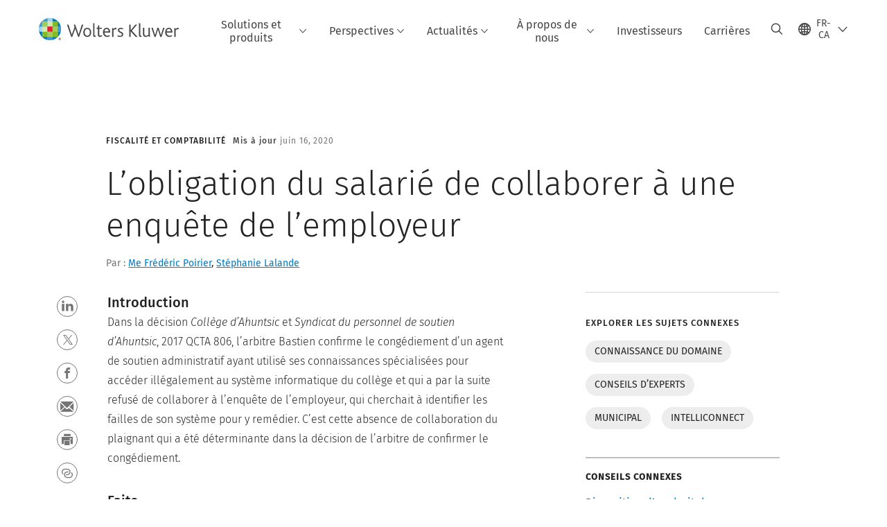

--- FILE ---
content_type: text/html; charset=utf-8
request_url: https://www.wolterskluwer.com/fr-ca/expert-insights/lobligation-salarie-de-collaborer-a-enquete-de-lemployeur
body_size: 23601
content:



<!DOCTYPE html>
<!--[if lt IE 7]>      <html class="no-js lt-ie9 lt-ie8 lt-ie7"> <![endif]-->
<!--[if IE 7]>         <html class="no-js lt-ie9 lt-ie8"> <![endif]-->
<!--[if IE 8]>         <html class="no-js lt-ie9"> <![endif]-->
<!--[if gt IE 8]><!-->
<html class="no-js" lang="fr-CA">
<!--<![endif]-->
<head>
    <!-- Load only critical fonts synchronusly -->
    <link rel="preload" as="font" href="/-/media/themes/wolterskluwer/oneweb/www/oneweb/fonts/wk-icons/wk-icons-open.woff" crossorigin />
    <link rel="preload" as="font" href="/-/media/themes/wolterskluwer/oneweb/www/oneweb/fonts/wk-icons/wk-icons-filled.woff" crossorigin />

    <!-- Load scripts asynchronusly -->
<script defer src="/-/media/themes/wolterskluwer/oneweb/www/oneweb/scripts/optimized-min.js?rev=492ffd4e581b40cf945e807f2a741c97&t=20260111T073922Z&hash=652CE227F45E63F9B40220C394786461" type="ceac9131388af4dbdf76dd62-text/javascript"></script>
    <!-- Load third party scripts asynchronusly -->

    <!-- Load all css files -->
<link rel="stylesheet" as="style"  href="/-/media/feature/experience%20accelerator/bootstrap%204/bootstrap%204/styles/optimized-min.css?rev=c22e259ea8a24a019821dc2e0c1139b2&t=20231129T105033Z&hash=E3F83863AC58D0F469E45354ED97148D" rel="stylesheet" /><link rel="stylesheet" as="style"  href="/-/media/base%20themes/custom%20oneweb%20theme/styles/optimized-min.css?rev=a816f81621c34bf09fb10792ba3bd1e6&t=20220301T130337Z&hash=D155626AEF1E04BE86411DEF89623E7D" rel="stylesheet" /><link rel="stylesheet" as="style"  href="/-/media/themes/wolterskluwer/oneweb/www/oneweb/styles/optimized-min.css?rev=4c5724646bf04ec69aa8314edcdec04f&t=20260108T123443Z&hash=A4DBB21FB49E6D1F07C77C6B1DCE3000" rel="stylesheet" />
    
    
    


    <script type="ceac9131388af4dbdf76dd62-text/javascript">
        if (window.location.href.indexOf("fallback=true") > -1) {
            var newUrl = window.location.href.replace("?fallback=true", "").replace("&fallback=true", "");
            history.pushState({}, document.title, newUrl);
        }
    </script>


    <title>L’obligation du salari&#233; de collaborer &#224; une enqu&#234;te de l’employeur | Wolters Kluwer</title>




    <link href="/-/media/project/wolterskluwer/oneweb/common/images/logo/favicon.png?rev=8d2cd69c659c492ea21a60890288520b&amp;hash=9BBB3B9203222B27985FE9CA5B33B5CB" rel="shortcut icon" />



<meta property="og:description"  content="Dans la décision Collège d’Ahuntsic et Syndicat du personnel de soutien d’Ahuntsic, 2017 QCTA 806, l’arbitre Bastien confirme le congédiement d’un agent de soutien administratif ayant utilisé ses…"><meta property="og:image"  content="https://www.wolterskluwer.com/-/media/feature/wolterskluwer/oneweb/cards/fallbackimage/wklogo_defaultcardimage.jpg?rev=9516134538da4cb6b7b55e6b9742fa00"><meta property="og:title"  content="L’obligation du salarié de collaborer à une enquête de l’employeur"><meta property="og:url"  content="https://www.wolterskluwer.com/fr-ca/expert-insights/lobligation-salarie-de-collaborer-a-enquete-de-lemployeur">


<meta  name="description" content="Dans la décision Collège d’Ahuntsic et Syndicat du personnel de soutien d’Ahuntsic, 2017 QCTA 806, l’arbitre Bastien confirme le congédiement d’un agent de soutien administratif ayant utilisé ses…"><meta http-equiv="content-language" content="fr-ca"/>




<meta property="twitter:image"  content="https://www.wolterskluwer.com/-/media/feature/wolterskluwer/oneweb/cards/fallbackimage/wklogo_defaultcardimage.jpg?rev=9516134538da4cb6b7b55e6b9742fa00"><meta property="twitter:description"  content="Dans la décision Collège d’Ahuntsic et Syndicat du personnel de soutien d’Ahuntsic, 2017 QCTA 806, l’arbitre Bastien confirme le congédiement d’un agent de soutien administratif ayant utilisé ses…"><meta property="twitter:title"  content="L’obligation du salarié de collaborer à une enquête de l’employeur"><meta property="twitter:card"  content="summary_large_image">

    <meta name="viewport" content="width=device-width, initial-scale=1, maximum-scale=5" />



<script type="ceac9131388af4dbdf76dd62-text/javascript">
    var wkPageData = window.wkPageData || {};
    wkPageData.page = {
          pageInfo:
          {
                  pageID: "{98DA54F1-A8C1-4D96-826F-7E247654F4F7}",
                  pageTitle: "L’obligation du salari&#233; de collaborer &#224; une enqu&#234;te de l’employeur",
                  pageCreationDate: "2020-06-16",
                  pageFirstPublishDate: "2021-09-16",
                  contentUpdateDate: "2021-09-16",
                  daysSincelLastEdit: "1586"
          },

          category:
          {
                 businessUnit: "TAA - North America - Canada" ,
                 division: "TAA" ,
                 allocatedBU: "NA - Canada" ,
                 siteSection: "Conseils d’experts" ,
                 segments: "Accounting and CPAs|Accounting Firms_Tax Professionals|Tax Advisor|Tax Preparers" 
          },

         attributes:
         {
                 pageTemplate: "Insight Article Page",
                 pageLanguage: "fr-ca",
                 audience: "Accountant|Bookkeeper|Tax Advisor|Tax Manager|Tax Preparer|VP of Tax|Solo Practitioner|Senior Accountant|Head of Tax|Director of Tax|FP and A Manager|Assistant Bookkeeper",
                 areaOfInterest: "Tax &amp; Accounting",
                 funnelStage: "Awareness",
                 challenge: "Stay up to date|Gain more knowledge and insights - Stay up to date",
                 topic: "Municipal|IntelliConnect",
                 umbrellaTopics: "Domain knowledge|Expert insights",
                 geoAvailability: "Canada"
         }
    };
</script>


        <link rel="alternate" hreflang="fr-CA" href="https://www.wolterskluwer.com/fr-ca/expert-insights/lobligation-salarie-de-collaborer-a-enquete-de-lemployeur" />
        <link rel="alternate" hreflang="x-default" href="https://www.wolterskluwer.com/en" />
    <link rel="canonical" href="https://www.wolterskluwer.com/fr-ca/expert-insights/lobligation-salarie-de-collaborer-a-enquete-de-lemployeur" />


<!-- Google Tag Manager --><script data-xp-off type="ceac9131388af4dbdf76dd62-text/javascript">(function(w,d,s,l,i){w[l]=w[l]||[];w[l].push({'gtm.start':new Date().getTime(),event:'gtm.js'});var f=d.getElementsByTagName(s)[0],j=d.createElement(s),dl=l!='dataLayer'?'&l='+l:'';j.async=true;j.src='https://www.googletagmanager.com/gtm.js?id='+i+dl;f.parentNode.insertBefore(j,f);})(window,document,'script','dataLayer','GTM-53VFLLN');</script><!-- End Google Tag Manager -->

<!-- OneTrust Cookies Consent Notice start for wolterskluwer.com -->
<script src="https://cdn.cookielaw.org/scripttemplates/otSDKStub.js" data-document-language="true" type="ceac9131388af4dbdf76dd62-text/javascript" charset="UTF-8" data-domain-script="9ecb427c-f876-4779-aeff-62bba4f8889f" async defer>
</script>
<script type="ceac9131388af4dbdf76dd62-text/javascript">
function OptanonWrapper() { }
</script>
<!-- OneTrust Cookies Consent Notice end for wolterskluwer.com -->

<!-- Custom JS for OneTrust  -->
<script type="ceac9131388af4dbdf76dd62-text/javascript">
	function waitForCookieBanner(selector, callback){
	  var timesRun = 0;
	  var waitInterval = setInterval(function(){
		  timesRun += 1;
		  if(timesRun === 500){
			  clearInterval(waitInterval);
		  }
		  if(document.querySelector(selector)){
			  clearInterval(waitInterval);
			  callback();
		  }
	  }, 10);
	};
	window.addEventListener('load', () => {
		waitForCookieBanner("#onetrust-banner-sdk", function(){
			if(document.querySelector(".ot-sdk-container").offsetHeight>0){
				document.querySelector(".onetrust-pc-dark-filter").style ='display : block !important';
			};
			var closeButton = document.querySelector("#close-pc-btn-handler");
			closeButton.addEventListener('click',()=>{
				if(document.querySelector(".ot-sdk-container").offsetHeight>0){
					document.querySelector(".onetrust-pc-dark-filter").classList.add("ot-hide");
					document.querySelector(".onetrust-pc-dark-filter").classList.add("display-overlay");
				}
			});
			var allButtons = document.querySelectorAll("#onetrust-reject-all-handler,#onetrust-accept-btn-handler,#accept-recommended-btn-handler,.ot-pc-refuse-all-handler,.save-preference-btn-handler");
						allButtons.forEach((button)=>{
						button.addEventListener('click',()=>{
							document.querySelector(".onetrust-pc-dark-filter").classList.remove("display-overlay");
					});
				});
		});
	});
</script>

    <link rel="preconnect" href="https://www.gstatic.com" />
    <link rel="preconnect" href="https://fonts.googleapis.com" />
    <link rel="preconnect" href="https://fonts.gstatic.com" />
    <link rel="preconnect" href="https://www.google-analytics.com" />
    <link rel="preconnect" href="https://www.googletagmanager.com" /><script optanon-category="C0003" type="ceac9131388af4dbdf76dd62-text/javascript">
window.addEventListener('OneTrustGroupsUpdated', (event) => {
    if (!event.detail.includes("C0003")) return;
    
    const dbpr = 100;
    if (Math.random() * 100 <= 100 - dbpr) return;
    
    const d = "dbbRum";
    const w = window;
    const doc = document;
    
    // Initialize dbbRum array
    w[d] = w[d] || [];
    w[d].push(["presampling", dbpr]);
    
    // Add error listeners
    ["error", "unhandledrejection"].forEach(type => {
        addEventListener(type, e => w[d].push([type, e]));
    });
    
    // Load DebugBear script
    const script = doc.createElement("script");
    script.async = true;
    script.src = "https://cdn.debugbear.com/jmOsAXsjNi5L.js";
    doc.head.appendChild(script);
    
    // Add page data if available
    if (window.wkPageData?.page?.category) {
        const { division, businessUnit } = window.wkPageData.page.category;
        if (division) w[d].push(["tag1", division]);
        if (businessUnit) w[d].push(["tag2", businessUnit]);
    }
	if (window.wkPageData?.page?.attributes) {
        const { pageTemplate } = window.wkPageData.page.attributes;
        if (pageTemplate) w[d].push(["tag3", pageTemplate]);
    }
});
</script>


<script optanon-category="C0003" type="ceac9131388af4dbdf76dd62-text/javascript">
window.addEventListener('OneTrustGroupsUpdated', function(event) {
    if (!event.detail.includes("C0003")) { 
        return;
    }

    if (document.querySelector('script[src^="//cdn.mouseflow.com/projects"]')) {
        console.log("Mouseflow script is already loaded.");
        return;
    }

    (function() {
        var PROJECT_ID = "0adf4ddb-d4ab-44cf-a6be-368c4dc5b1c1";
        var mf = document.createElement("script");
        mf.type = "text/javascript"; 
        mf.async = true;
        mf.src = `//cdn.mouseflow.com/projects/${PROJECT_ID}.js`; // Use template literals
        mf.setAttribute("crossorigin", "anonymous");
        document.getElementsByTagName("head")[0].appendChild(mf);

        mf.onload = function() {
            const userData = wkPageData.page.category; 
            if (typeof _mfq !== "undefined" && userData) {
                Object.keys(userData).forEach((key, index) => {
                    _mfq.push(["setVariable", index, key, userData[key]]);
                });
            } else {
                console.log("Mouseflow is not initialized or no user data available.");
            }
        };
    })();
});
</script>




<!-- Site Name -->


<!-- Logos -->


<!-- Social Profile Links -->


<!-- Breadcrumbs -->
<script type="application/ld+json">{"@type":"BreadcrumbList","itemListElement":[{"position":1,"item":{"@id":"https://www.wolterskluwer.com/fr-ca","name":"Accueil"},"@type":"ListItem"},{"position":2,"item":{"@id":"https://www.wolterskluwer.com/fr-ca/expert-insights","name":"Conseils d’experts"},"@type":"ListItem"},{"position":3,"item":{"@id":"https://www.wolterskluwer.com/fr-ca/expert-insights/lobligation-salarie-de-collaborer-a-enquete-de-lemployeur","name":"L’obligation du salarié de collaborer à une enquête de l’employeur"},"@type":"ListItem"}],"@context":"https://schema.org"}</script>

<!-- Page related info -->
<script type="application/ld+json">{"@type":"Article","dateModified":"2020-06-16T21:55:00+00:00","datePublished":"2018-02-16T08:40:25+00:00","headline":"L’obligation du salarié de collaborer à une enquête de l’employeur","image":[],"mainEntityOfPage":{"@type":"WebPage","@id":"https://www.wolterskluwer.com/fr-ca/expert-insights/lobligation-salarie-de-collaborer-a-enquete-de-lemployeur"},"author":[{"@type":"Person","name":"Me Frédéric Poirier","url":"https://www.wolterskluwer.com/fr-ca/experts/frederic-poirier"},{"@type":"Person","name":"Stéphanie Lalande","url":"https://www.wolterskluwer.com/fr-ca/experts/stephanie-lalande"}],"description":"Dans la décision Collège d’Ahuntsic et Syndicat du personnel de soutien d’Ahuntsic, 2017 QCTA 806, l’arbitre Bastien confirme le congédiement d’un agent de soutien administratif ayant utilisé ses connaissances spécialisées pour accéder illégalement au système informatique du collège et qui a par la suite refusé de collaborer à l’enquête de l’employeur, qui cherchait à identifier les failles de son système pour y remédier. C’est cette absence de collaboration du plaignant qui a été déterminante dans la décision de l’arbitre de confirmer le congédiement.","@context":"http://schema.org"}</script>

<!-- Featured Video -->

<!-- Faq Page info -->


<!-- Video Carousel -->


<!-- Video -->


<!-- Profile Page Schema-->


<!-- Organization    -->


<!-- Potential Action    -->


<!-- Product Properties    -->





</head>
<body class="ow-article-cards-container article-page default-device bodyclass" data-grecaptcha="6Lf6x-MUAAAAAATFy_Zy7Y9FezDcp0kmycrG1taQ">
    


<!-- Google Tag Manager (noscript) --><noscript data-xp-off><iframe src="https://www.googletagmanager.com/ns.html?id=GTM-53VFLLN" height="0" width="0" style="display:none;visibility:hidden"></iframe></noscript><!-- End Google Tag Manager (noscript) -->

<div class="site-name" data-site-name="www"></div>

   <script data-xp-off type="ceac9131388af4dbdf76dd62-text/javascript">
            // Get cookie function to check existing cookie name
            var getCookie = function(name) {
                var value = "; " + document.cookie;
                var parts = value.split("; " + name + "=");
                if (parts.length == 2) return parts.pop().split(";").shift();
            };
        	
          var urlComposer = function(lang) {
                var u = window.location;
                var path = u.pathname.replace(/(\/[a-z]{2}[-][a-zA-Z]{2})|(\/en$)|(en\/)/g, '');
                path = path.substr(0, 1) !== "/" ? "/"+path : path;
               return u.origin+lang+path;
            }
            
        
            function udtCookieboxClosed() {
                if (typeof udt !== "undefined") {
                    var consent = udt.Choices;
                    // Check for cookie presence
                    var cookieVal = getCookie('UserDataTrustConsent');        
                    
                }
            }
    </script>
    
<!-- #wrapper -->
<div id="wrapper">
    <!-- #header -->
    <header>
        <div id="header" class="container-fluid">
            <div class="row">
<div class="component plain-html col-12">
    <div class="component-content">
    <div class="skip-to-nav-wrapper">
        <a class="skip-nav-link" href="#main-content" aria-label="Skip Header">Passer la navigation</a>
    </div>    </div>
</div>        <div id="alert-bar" class="alert-wrapper hide">
            <div>
                <div class="row"></div>
            </div>
            <div class="alert-bar language-alert false" role="alert">
                <div class="alert-bar-wrapper">
                            <img alt="alert-icon" src="https://assets.contenthub.wolterskluwer.com/api/public/content/f3d6188f99544aa9b6ed8cd95f76ffc4.svg?v=e6f18377" />
                    <div class="alert-title">
                        Seul un nombre limit&eacute; de renseignements est disponible dans la langue choisie. <a href="/en">Tout le contenu est disponible sur le site mondial.</a>
                    </div>
                    <button title="Close Button" class="close-alert" data-action="language">
                        <span class="sr-only">Close</span>
                    </button>
                </div>
            </div>
            <div>
                <div class="row"></div>
            </div>
        </div>



<div class="component row-splitter">
        <div class="container-fluid">
            <div >
                <div class="row">


<div class="component row-splitter">
        <div class="container-fluid">
            <div >
                <div class="row">


<!--Placeholder for hat/breadcrumbs-->
<!-- Navigation Menu -->


    <div class="globalnavhat">
        <div class="global-menu-trigger-wrapper">
            <button class="global-menu-toggle" data-open-label="Ouvrir la navigation globale" data-close-label="Fermer la navigation globale"><span class="button-label">Ouvrir la navigation globale</span><i class="wk-icon-chevron-down" aria-hidden="true"></i></button>
            <div class="languageselector_wrapper">
                <div class="row">


    <div class="component language-selector-component">
        <div class="component-content">
                <button class="language-selector-button" aria-label="Select language and country" aria-haspopup="true" aria-expanded="false" aria-controls="language-selector"><i aria-hidden="true" title="globe" class="wk-icon-globe"></i>  <p class="current-language">FR-CA</p> <i class="wk-icon-chevron-down" aria-hidden="true"></i> </button>
                <div class="component tabs language-selector-modal" id="language-selector">
                    <div class="component-content">
                        <div class="language-selector-heading-text"><p style="text-align: center;">Visitez notre <a href="https://www.wolterskluwer.com/en">site mondial</a> en anglais ou s&eacute;lectionnez un autre emplacement ou une autre langue ci-dessous</p></div>
                        <div class="tabs-inner">
                            <ul class="tabs-heading">
                                    <li tabindex="0">
                                        <div>
                                            <div class="row">
                                                <div class="component content">
                                                    <div class="component-content">
                                                        <div class="field-heading" data-dm-wk="tabshorizontal.button">
                                                            Am&#233;riques
                                                        </div>
                                                    </div>
                                                </div>
                                            </div>
                                        </div>
                                    </li>
                                    <li tabindex="0">
                                        <div>
                                            <div class="row">
                                                <div class="component content">
                                                    <div class="component-content">
                                                        <div class="field-heading" data-dm-wk="tabshorizontal.button">
                                                            Europe
                                                        </div>
                                                    </div>
                                                </div>
                                            </div>
                                        </div>
                                    </li>
                                    <li tabindex="0">
                                        <div>
                                            <div class="row">
                                                <div class="component content">
                                                    <div class="component-content">
                                                        <div class="field-heading" data-dm-wk="tabshorizontal.button">
                                                            Asie-Pacifique
                                                        </div>
                                                    </div>
                                                </div>
                                            </div>
                                        </div>
                                    </li>
                            </ul>
                            <div class="tabs-container">
                                    <div class="tab">
                                        <div class="row">
                                            <div class="row component column-splitter">
                                                    <div class="col-12 col-md-3">
                                                        <div class="row">


<div class="component link-list">
    <div class="component-content">
        <h3 class="language-selector-modal__country-name">Br&#233;sil</h3>

            <div class="language-selector-modal__page">
                <span class="language-selector-modal__page-name">Accueil:</span>
                <ul>

                        <li>
                            <div class="field-link">
                                    <a href="/pt-br" data-variantfieldname="Link">Portugais</a>
                            </div>
                        </li>
                </ul>
            </div>
    </div>
</div>
                                                        </div>
                                                    </div>
                                                    <div class="col-12 col-md-3">
                                                        <div class="row">


<div class="component link-list">
    <div class="component-content">
        <h3 class="language-selector-modal__country-name">Canada</h3>

            <div class="language-selector-modal__page">
                <span class="language-selector-modal__page-name">Accueil:</span>
                <ul>

                        <li>
                            <div class="field-link">
                                    <a href="/en-ca" data-variantfieldname="Link">Anglais</a>
                            </div>
                        </li>
                        <li>
                            <div class="field-link">
                                    <a href="/fr-ca" data-variantfieldname="Link">Fran&#231;ais</a>
                            </div>
                        </li>
                </ul>
            </div>
            <div class="language-selector-modal__page">
                <span class="language-selector-modal__page-name">Page Actuelle:</span>
                <ul>

                        <li>
                            <div class="field-link">
                                    <a href="/fr-ca/expert-insights/lobligation-salarie-de-collaborer-a-enquete-de-lemployeur" data-variantfieldname="Link">Fran&#231;ais</a>
                            </div>
                        </li>
                </ul>
            </div>
    </div>
</div>
                                                        </div>
                                                    </div>
                                                    <div class="col-12 col-md-3">
                                                        <div class="row">


<div class="component link-list">
    <div class="component-content">
        <h3 class="language-selector-modal__country-name">Am&#233;rique Latine</h3>

            <div class="language-selector-modal__page">
                <span class="language-selector-modal__page-name">Accueil:</span>
                <ul>

                        <li>
                            <div class="field-link">
                                    <a href="/es" data-variantfieldname="Link">Espagnol</a>
                            </div>
                        </li>
                </ul>
            </div>
    </div>
</div>
                                                        </div>
                                                    </div>
                                                    <div class="col-12 col-md-3">
                                                        <div class="row">


<div class="component link-list">
    <div class="component-content">
        <h3 class="language-selector-modal__country-name">&#201;tats-Unis</h3>

            <div class="language-selector-modal__page">
                <span class="language-selector-modal__page-name">Accueil:</span>
                <ul>

                        <li>
                            <div class="field-link">
                                    <a href="/en" data-variantfieldname="Link">Anglais</a>
                            </div>
                        </li>
                </ul>
            </div>
    </div>
</div>
                                                        </div>
                                                    </div>
                                            </div>
                                        </div>
                                    </div>
                                    <div class="tab">
                                        <div class="row">
                                            <div class="row component column-splitter">
                                                    <div class="col-12 col-md-3">
                                                        <div class="row">


<div class="component link-list">
    <div class="component-content">
        <h3 class="language-selector-modal__country-name">Belgique</h3>

            <div class="language-selector-modal__page">
                <span class="language-selector-modal__page-name">Accueil:</span>
                <ul>

                        <li>
                            <div class="field-link">
                                    <a href="/nl-be" data-variantfieldname="Link">N&#233;erlandais</a>
                            </div>
                        </li>
                        <li>
                            <div class="field-link">
                                    <a href="/fr-be" data-variantfieldname="Link">Fran&#231;ais</a>
                            </div>
                        </li>
                </ul>
            </div>
    </div>
</div>
                                                        </div>
                                                    </div>
                                                    <div class="col-12 col-md-3">
                                                        <div class="row">


<div class="component link-list">
    <div class="component-content">
        <h3 class="language-selector-modal__country-name">R&#233;publique Tch&#232;que</h3>

            <div class="language-selector-modal__page">
                <span class="language-selector-modal__page-name">Accueil:</span>
                <ul>

                        <li>
                            <div class="field-link">
                                    <a href="/cs-cz" data-variantfieldname="Link">Tch&#232;que</a>
                            </div>
                        </li>
                </ul>
            </div>
    </div>
</div>
                                                        </div>
                                                    </div>
                                                    <div class="col-12 col-md-3">
                                                        <div class="row">


<div class="component link-list">
    <div class="component-content">
        <h3 class="language-selector-modal__country-name">Danemark</h3>

            <div class="language-selector-modal__page">
                <span class="language-selector-modal__page-name">Accueil:</span>
                <ul>

                        <li>
                            <div class="field-link">
                                    <a href="/da-dk" data-variantfieldname="Link">Danois</a>
                            </div>
                        </li>
                </ul>
            </div>
    </div>
</div>
                                                        </div>
                                                    </div>
                                                    <div class="col-12 col-md-3">
                                                        <div class="row">


<div class="component link-list">
    <div class="component-content">
        <h3 class="language-selector-modal__country-name">France</h3>

            <div class="language-selector-modal__page">
                <span class="language-selector-modal__page-name">Accueil:</span>
                <ul>

                        <li>
                            <div class="field-link">
                                    <a href="/fr-fr" data-variantfieldname="Link">Fran&#231;ais</a>
                            </div>
                        </li>
                </ul>
            </div>
    </div>
</div>
                                                        </div>
                                                    </div>
                                                    <div class="col-12 col-md-3">
                                                        <div class="row">


<div class="component link-list">
    <div class="component-content">
        <h3 class="language-selector-modal__country-name">Allemagne</h3>

            <div class="language-selector-modal__page">
                <span class="language-selector-modal__page-name">Accueil:</span>
                <ul>

                        <li>
                            <div class="field-link">
                                    <a href="/de-de" data-variantfieldname="Link">Allemand</a>
                            </div>
                        </li>
                </ul>
            </div>
    </div>
</div>
                                                        </div>
                                                    </div>
                                                    <div class="col-12 col-md-3">
                                                        <div class="row">


<div class="component link-list">
    <div class="component-content">
        <h3 class="language-selector-modal__country-name">Hongrie</h3>

            <div class="language-selector-modal__page">
                <span class="language-selector-modal__page-name">Accueil:</span>
                <ul>

                        <li>
                            <div class="field-link">
                                    <a href="/hu-hu" data-variantfieldname="Link">Hongrois</a>
                            </div>
                        </li>
                </ul>
            </div>
    </div>
</div>
                                                        </div>
                                                    </div>
                                                    <div class="col-12 col-md-3">
                                                        <div class="row">


<div class="component link-list">
    <div class="component-content">
        <h3 class="language-selector-modal__country-name">Italie</h3>

            <div class="language-selector-modal__page">
                <span class="language-selector-modal__page-name">Accueil:</span>
                <ul>

                        <li>
                            <div class="field-link">
                                    <a href="/it-it" data-variantfieldname="Link">Italien</a>
                            </div>
                        </li>
                </ul>
            </div>
    </div>
</div>
                                                        </div>
                                                    </div>
                                                    <div class="col-12 col-md-3">
                                                        <div class="row">


<div class="component link-list">
    <div class="component-content">
        <h3 class="language-selector-modal__country-name">Pays-Bas</h3>

            <div class="language-selector-modal__page">
                <span class="language-selector-modal__page-name">Accueil:</span>
                <ul>

                        <li>
                            <div class="field-link">
                                    <a href="/nl-nl" data-variantfieldname="Link">N&#233;erlandais</a>
                            </div>
                        </li>
                </ul>
            </div>
    </div>
</div>
                                                        </div>
                                                    </div>
                                                    <div class="col-12 col-md-3">
                                                        <div class="row">


<div class="component link-list">
    <div class="component-content">
        <h3 class="language-selector-modal__country-name">Norv&#232;ge</h3>

            <div class="language-selector-modal__page">
                <span class="language-selector-modal__page-name">Accueil:</span>
                <ul>

                        <li>
                            <div class="field-link">
                                    <a href="/nb-no" data-variantfieldname="Link">Norvegien</a>
                            </div>
                        </li>
                </ul>
            </div>
    </div>
</div>
                                                        </div>
                                                    </div>
                                                    <div class="col-12 col-md-3">
                                                        <div class="row">


<div class="component link-list">
    <div class="component-content">
        <h3 class="language-selector-modal__country-name">Pologne</h3>

            <div class="language-selector-modal__page">
                <span class="language-selector-modal__page-name">Accueil:</span>
                <ul>

                        <li>
                            <div class="field-link">
                                    <a href="/pl-pl" data-variantfieldname="Link">Polonais</a>
                            </div>
                        </li>
                </ul>
            </div>
    </div>
</div>
                                                        </div>
                                                    </div>
                                                    <div class="col-12 col-md-3">
                                                        <div class="row">


<div class="component link-list">
    <div class="component-content">
        <h3 class="language-selector-modal__country-name">Portugal</h3>

            <div class="language-selector-modal__page">
                <span class="language-selector-modal__page-name">Accueil:</span>
                <ul>

                        <li>
                            <div class="field-link">
                                    <a href="/pt-pt" data-variantfieldname="Link">Portugais</a>
                            </div>
                        </li>
                </ul>
            </div>
    </div>
</div>
                                                        </div>
                                                    </div>
                                                    <div class="col-12 col-md-3">
                                                        <div class="row">


<div class="component link-list">
    <div class="component-content">
        <h3 class="language-selector-modal__country-name">Romania</h3>

            <div class="language-selector-modal__page">
                <span class="language-selector-modal__page-name">Accueil:</span>
                <ul>

                        <li>
                            <div class="field-link">
                                    <a href="/ro-ro" data-variantfieldname="Link">Romanian</a>
                            </div>
                        </li>
                </ul>
            </div>
    </div>
</div>
                                                        </div>
                                                    </div>
                                                    <div class="col-12 col-md-3">
                                                        <div class="row">


<div class="component link-list">
    <div class="component-content">
        <h3 class="language-selector-modal__country-name">Slovaquie</h3>

            <div class="language-selector-modal__page">
                <span class="language-selector-modal__page-name">Accueil:</span>
                <ul>

                        <li>
                            <div class="field-link">
                                    <a href="/sk-sk" data-variantfieldname="Link">Slovaque</a>
                            </div>
                        </li>
                </ul>
            </div>
    </div>
</div>
                                                        </div>
                                                    </div>
                                                    <div class="col-12 col-md-3">
                                                        <div class="row">


<div class="component link-list">
    <div class="component-content">
        <h3 class="language-selector-modal__country-name">Espagne</h3>

            <div class="language-selector-modal__page">
                <span class="language-selector-modal__page-name">Accueil:</span>
                <ul>

                        <li>
                            <div class="field-link">
                                    <a href="/es-es" data-variantfieldname="Link">Espagnol</a>
                            </div>
                        </li>
                </ul>
            </div>
    </div>
</div>
                                                        </div>
                                                    </div>
                                                    <div class="col-12 col-md-3">
                                                        <div class="row">


<div class="component link-list">
    <div class="component-content">
        <h3 class="language-selector-modal__country-name">Su&#232;de</h3>

            <div class="language-selector-modal__page">
                <span class="language-selector-modal__page-name">Accueil:</span>
                <ul>

                        <li>
                            <div class="field-link">
                                    <a href="/sv-se" data-variantfieldname="Link">Suedois</a>
                            </div>
                        </li>
                </ul>
            </div>
    </div>
</div>
                                                        </div>
                                                    </div>
                                                    <div class="col-12 col-md-3">
                                                        <div class="row">


<div class="component link-list">
    <div class="component-content">
        <h3 class="language-selector-modal__country-name">Royaume-Uni</h3>

            <div class="language-selector-modal__page">
                <span class="language-selector-modal__page-name">Accueil:</span>
                <ul>

                        <li>
                            <div class="field-link">
                                    <a href="/en-gb" data-variantfieldname="Link">Anglais</a>
                            </div>
                        </li>
                </ul>
            </div>
    </div>
</div>
                                                        </div>
                                                    </div>
                                            </div>
                                        </div>
                                    </div>
                                    <div class="tab">
                                        <div class="row">
                                            <div class="row component column-splitter">
                                                    <div class="col-12 col-md-3">
                                                        <div class="row">


<div class="component link-list">
    <div class="component-content">
        <h3 class="language-selector-modal__country-name">Australie</h3>

            <div class="language-selector-modal__page">
                <span class="language-selector-modal__page-name">Accueil:</span>
                <ul>

                        <li>
                            <div class="field-link">
                                    <a href="/en-au" data-variantfieldname="Link">Anglais</a>
                            </div>
                        </li>
                </ul>
            </div>
    </div>
</div>
                                                        </div>
                                                    </div>
                                                    <div class="col-12 col-md-3">
                                                        <div class="row">


<div class="component link-list">
    <div class="component-content">
        <h3 class="language-selector-modal__country-name">Chine</h3>

            <div class="language-selector-modal__page">
                <span class="language-selector-modal__page-name">Accueil:</span>
                <ul>

                        <li>
                            <div class="field-link">
                                    <a href="https://www.wolterskluwer.cn" data-variantfieldname="Link" target="_blank" rel="noopener noreferrer">Chinois simplifi&#233;</a>
                            </div>
                        </li>
                </ul>
            </div>
    </div>
</div>
                                                        </div>
                                                    </div>
                                                    <div class="col-12 col-md-3">
                                                        <div class="row">


<div class="component link-list">
    <div class="component-content">
        <h3 class="language-selector-modal__country-name">Hong Kong</h3>

            <div class="language-selector-modal__page">
                <span class="language-selector-modal__page-name">Accueil:</span>
                <ul>

                        <li>
                            <div class="field-link">
                                    <a href="/en-hk" data-variantfieldname="Link">Anglais</a>
                            </div>
                        </li>
                </ul>
            </div>
    </div>
</div>
                                                        </div>
                                                    </div>
                                                    <div class="col-12 col-md-3">
                                                        <div class="row">


<div class="component link-list">
    <div class="component-content">
        <h3 class="language-selector-modal__country-name">Inde</h3>

            <div class="language-selector-modal__page">
                <span class="language-selector-modal__page-name">Accueil:</span>
                <ul>

                        <li>
                            <div class="field-link">
                                    <a href="/en-in" data-variantfieldname="Link">Anglais</a>
                            </div>
                        </li>
                </ul>
            </div>
    </div>
</div>
                                                        </div>
                                                    </div>
                                                    <div class="col-12 col-md-3">
                                                        <div class="row">


<div class="component link-list">
    <div class="component-content">
        <h3 class="language-selector-modal__country-name">Japon</h3>

            <div class="language-selector-modal__page">
                <span class="language-selector-modal__page-name">Accueil:</span>
                <ul>

                        <li>
                            <div class="field-link">
                                    <a href="/ja-jp" data-variantfieldname="Link">Japonais</a>
                            </div>
                        </li>
                </ul>
            </div>
    </div>
</div>
                                                        </div>
                                                    </div>
                                                    <div class="col-12 col-md-3">
                                                        <div class="row">


<div class="component link-list">
    <div class="component-content">
        <h3 class="language-selector-modal__country-name">Malaisie</h3>

            <div class="language-selector-modal__page">
                <span class="language-selector-modal__page-name">Accueil:</span>
                <ul>

                        <li>
                            <div class="field-link">
                                    <a href="/en-my" data-variantfieldname="Link">Anglais</a>
                            </div>
                        </li>
                </ul>
            </div>
    </div>
</div>
                                                        </div>
                                                    </div>
                                                    <div class="col-12 col-md-3">
                                                        <div class="row">


<div class="component link-list">
    <div class="component-content">
        <h3 class="language-selector-modal__country-name">Nouvelle-Z&#233;lande</h3>

            <div class="language-selector-modal__page">
                <span class="language-selector-modal__page-name">Accueil:</span>
                <ul>

                        <li>
                            <div class="field-link">
                                    <a href="/en-nz" data-variantfieldname="Link">Anglais</a>
                            </div>
                        </li>
                </ul>
            </div>
    </div>
</div>
                                                        </div>
                                                    </div>
                                                    <div class="col-12 col-md-3">
                                                        <div class="row">


<div class="component link-list">
    <div class="component-content">
        <h3 class="language-selector-modal__country-name">Philippines</h3>

            <div class="language-selector-modal__page">
                <span class="language-selector-modal__page-name">Accueil:</span>
                <ul>

                        <li>
                            <div class="field-link">
                                    <a href="/en-ph" data-variantfieldname="Link">Anglais</a>
                            </div>
                        </li>
                </ul>
            </div>
    </div>
</div>
                                                        </div>
                                                    </div>
                                                    <div class="col-12 col-md-3">
                                                        <div class="row">


<div class="component link-list">
    <div class="component-content">
        <h3 class="language-selector-modal__country-name">Singapore</h3>

            <div class="language-selector-modal__page">
                <span class="language-selector-modal__page-name">Accueil:</span>
                <ul>

                        <li>
                            <div class="field-link">
                                    <a href="/en-sg" data-variantfieldname="Link">Anglais</a>
                            </div>
                        </li>
                </ul>
            </div>
    </div>
</div>
                                                        </div>
                                                    </div>
                                                    <div class="col-12 col-md-3">
                                                        <div class="row">


<div class="component link-list">
    <div class="component-content">
        <h3 class="language-selector-modal__country-name">Cor&#233;e du Sud</h3>

            <div class="language-selector-modal__page">
                <span class="language-selector-modal__page-name">Accueil:</span>
                <ul>

                        <li>
                            <div class="field-link">
                                    <a href="/ko-kr" data-variantfieldname="Link">Anglais</a>
                            </div>
                        </li>
                </ul>
            </div>
    </div>
</div>
                                                        </div>
                                                    </div>
                                                    <div class="col-12 col-md-3">
                                                        <div class="row">


<div class="component link-list">
    <div class="component-content">
        <h3 class="language-selector-modal__country-name">Ta&#239;wan</h3>

            <div class="language-selector-modal__page">
                <span class="language-selector-modal__page-name">Accueil:</span>
                <ul>

                        <li>
                            <div class="field-link">
                                    <a href="/zh-tw" data-variantfieldname="Link">Anglais</a>
                            </div>
                        </li>
                </ul>
            </div>
    </div>
</div>
                                                        </div>
                                                    </div>
                                                    <div class="col-12 col-md-3">
                                                        <div class="row">


<div class="component link-list">
    <div class="component-content">
        <h3 class="language-selector-modal__country-name">Thailand</h3>

            <div class="language-selector-modal__page">
                <span class="language-selector-modal__page-name">Accueil:</span>
                <ul>

                        <li>
                            <div class="field-link">
                                    <a href="/th-th" data-variantfieldname="Link">Anglais</a>
                            </div>
                        </li>
                </ul>
            </div>
    </div>
</div>
                                                        </div>
                                                    </div>
                                                    <div class="col-12 col-md-3">
                                                        <div class="row">


<div class="component link-list">
    <div class="component-content">
        <h3 class="language-selector-modal__country-name">Vietnam</h3>

            <div class="language-selector-modal__page">
                <span class="language-selector-modal__page-name">Accueil:</span>
                <ul>

                        <li>
                            <div class="field-link">
                                    <a href="/vi-vn" data-variantfieldname="Link">Anglais</a>
                            </div>
                        </li>
                </ul>
            </div>
    </div>
</div>
                                                        </div>
                                                    </div>
                                            </div>
                                        </div>
                                    </div>
                            </div>
                        </div>
                    </div>
                </div>
        </div>
    </div>
</div>
            </div>
        </div>
    </div>

<nav aria-label="Wolters Kluwer Navigation" id="globalNav">
    <div class="ow-global-nav-container">
        <div class="ow-global-nav-wrapper">
            <div>
                <div class="row">
<div class="component image file-type-icon-media-link header-logo">
    <div class="component-content">
<a title="Logo" href="/fr-ca"><picture title="Wolters Kluwer Logo"><source srcset="https://cdn.wolterskluwer.io/wk/jumpstart-v3-assets/0.x.x/logo/medium.svg" media="(max-width:991px)" width="161px" height="26px"></source><source srcset="https://cdn.wolterskluwer.io/wk/jumpstart-v3-assets/0.x.x/logo/medium.svg" media="(max-width:1199px)" width="161px" height="26px"></source><source srcset="https://cdn.wolterskluwer.io/wk/jumpstart-v3-assets/0.x.x/logo/large.svg" media="(min-width:1200px) and (max-width:1599px)" width="161px" height="26px"></source><img src="https://cdn.wolterskluwer.io/wk/jumpstart-v3-assets/0.x.x/logo/large.svg" alt="Wolters Kluwer Logo" width="214px" height="34px" /></picture></a>    </div>
</div>
</div>
            </div>
            <div class="ow-global-nav-main" id="Main-Menu">
                <ul class="ow-global-nav-list-level-1">
                        <li class="ow-global-nav-item-level-1">
                                <button class="ow-global-nav-link-level-1" type="button" aria-haspopup="true" aria-expanded="false" aria-controls="nav-level-1-solutions-et-produits">
                                    Solutions et produits
                                    <i class="wk-icon-chevron-down" aria-hidden="true"></i>
                                </button>
                                                            <ul class="ow-global-nav-list-level-2" id="nav-level-1-solutions-et-produits">
                                        <li class="ow-global-nav-item-level-2">
                                                <button class="ow-global-nav-link-level-2 submenu-button" type="button" aria-expanded="false" aria-controls="nav-level-2-content-par-nom-de-produit">
                                                    Par nom de produit
                                                    <i class="wk-icon-chevron-down" aria-hidden="true"></i>
                                                </button>
                                                                                            <div class="ow-global-nav-content-panel ow-global-nav-level-2-content" id="nav-level-2-content-par-nom-de-produit">


<div class="ow-global-nav-content-section  " id="content-section-fiscalit&#233;-et-comptabilit&#233;">
    <h3 class="content-heading">Fiscalit&#233; et comptabilit&#233;</h3>
            <ul class="ow-global-nav-features-list">
                <li class="ow-global-nav-feature-item">
                    <a class="ow-global-nav-feature-link" href="https://www.wolterskluwer.com/fr-ca/solutions/tax" target="">
                        Carrefour canadien de fiscalit&#233;
                    </a>
                        <p class="link-description">Plateforme centrale pour toutes les solutions canadiennes</p>
                </li>
                <li class="ow-global-nav-feature-item">
                    <a class="ow-global-nav-feature-link" href="https://www.wolterskluwer.com/fr-ca/solutions/cch-ifirm-taxprep" target="">
                        CCH iFirm&#174; Taxprep
                    </a>
                        <p class="link-description">Solution infonuagique de pr&#233;paration de d&#233;clarations de revenus
</p>
                </li>
                <li class="ow-global-nav-feature-item">
                    <a class="ow-global-nav-feature-link" href="https://www.wolterskluwer.com/fr-ca/solutions/cch-ifirm" target="">
                        CCH iFirm&#174;
                    </a>
                        <p class="link-description">&#201;cosyst&#232;me infonuagique int&#233;gr&#233; de conformit&#233; fiscale et de gestion de cabinet
</p>
                </li>
                <li class="ow-global-nav-feature-item">
                    <a class="ow-global-nav-feature-link" href="https://www.wolterskluwer.com/fr-ca/solutions/cch-answerconnect" target="">
                        CCH&#174; AnswerConnect
                    </a>
                        <p class="link-description">Logiciel de conformit&#233; fiscale sur site de pointe  
 </p>
                </li>
        </ul>
            <a href="https://www.wolterskluwer.com/fr-ca/tax-and-accounting" class="ow-global-nav-cta secondary-cta" target="">
            <span>En savoir plus</span>
                <span title="arrow-right" class="wk-icon-arrow-right" aria-hidden="true"></span>


        </a>
</div>

<div class="ow-global-nav-content-section  " id="content-section-performance-d&#39;entreprise-et-esg">
    <h3 class="content-heading">Performance d&#39;entreprise et ESG</h3>
            <ul class="ow-global-nav-features-list">
                <li class="ow-global-nav-feature-item">
                    <a class="ow-global-nav-feature-link" href="https://www.wolterskluwer.com/fr-ca/solutions/cch-tagetik" target="">
                        CCH Tagetik
                    </a>
                        <p class="link-description">Logiciel de gestion unifi&#233;e de la performance</p>
                </li>
                <li class="ow-global-nav-feature-item">
                    <a class="ow-global-nav-feature-link" href="https://www.wolterskluwer.com/fr-ca/solutions/enablon" target="">
                        Enablon
                    </a>
                        <p class="link-description">Solutions logicielles pour la gestion des risques et de la conformit&#233;, de l&#39;ing&#233;nierie et de l&#39;exploitation</p>
                </li>
                <li class="ow-global-nav-feature-item">
                    <a class="ow-global-nav-feature-link" href="https://www.wolterskluwer.com/fr-ca/solutions/teammate" target="">
                        TeamMate
                    </a>
                        <p class="link-description">Solutions pour les auditeurs</p>
                </li>
        </ul>
            <a href="https://www.wolterskluwer.com/fr-ca/esg" class="ow-global-nav-cta secondary-cta" target="">
            <span>En savoir plus</span>
                <span title="arrow-right" class="wk-icon-arrow-right" aria-hidden="true"></span>


        </a>
</div>

<div class="ow-global-nav-content-section  " id="content-section-sant&#233;">
    <h3 class="content-heading">Sant&#233;</h3>
            <ul class="ow-global-nav-features-list">
                <li class="ow-global-nav-feature-item">
                    <a class="ow-global-nav-feature-link" href="https://www.wolterskluwer.com/fr-ca/solutions/uptodate" target="">
                        UpToDate
                    </a>
                        <p class="link-description">Soutien aux d&#233;cisions cliniques de pointe
</p>
                </li>
                <li class="ow-global-nav-feature-item">
                    <a class="ow-global-nav-feature-link" href="https://www.wolterskluwer.com/fr-ca/solutions/ovid" target="">
                        Ovid
                    </a>
                        <p class="link-description">Plateforme de recherche m&#233;dicale</p>
                </li>
                <li class="ow-global-nav-feature-item">
                    <a class="ow-global-nav-feature-link" href="https://www.wolterskluwer.com/fr-ca/solutions/uptodate/drug-decision-support" target="">
                        UpToDate LexiDrug
                    </a>
                        <p class="link-description">Solutions r&#233;f&#233;rentielles de m&#233;dicaments bas&#233;es sur des donn&#233;es probantes
</p>
                </li>
                <li class="ow-global-nav-feature-item">
                    <a class="ow-global-nav-feature-link" href="https://www.wolterskluwer.com/fr-ca/solutions/ovid/ovid-synthesis" target="">
                        Ovid&#174; Synthesis
                    </a>
                        <p class="link-description">Solution de flux de travail pour l’am&#233;lioration de la pratique clinique</p>
                </li>
        </ul>
            <a href="https://www.wolterskluwer.com/fr-ca/health" class="ow-global-nav-cta secondary-cta" target="">
            <span>En savoir plus</span>
                <span title="arrow-right" class="wk-icon-arrow-right" aria-hidden="true"></span>


        </a>
</div>

<div class="ow-global-nav-content-section  " id="content-section-droit">
    <h3 class="content-heading">Droit</h3>
            <ul class="ow-global-nav-features-list">
                <li class="ow-global-nav-feature-item">
                    <a class="ow-global-nav-feature-link" href="https://www.wolterskluwer.com/fr-ca/solutions/kluwerlawinternational" target="">
                        Kluwer Law International
                    </a>
                        <p class="link-description">Informations juridiques sur l’arbitrage, la propri&#233;t&#233; intellectuelle, la fiscalit&#233; et le droit de la concurrence
</p>
                </li>
                <li class="ow-global-nav-feature-item">
                    <a class="ow-global-nav-feature-link" href="https://www.wolterskluwer.com/fr-ca/solutions/enterprise-legal-management" target="">
                        Enterprise Legal Management
                    </a>
                        <p class="link-description">Solution de gestion juridique pour entreprises
</p>
                </li>
        </ul>
            <a href="https://www.wolterskluwer.com/fr-ca/legal" class="ow-global-nav-cta secondary-cta" target="">
            <span>En savoir plus</span>
                <span title="arrow-right" class="wk-icon-arrow-right" aria-hidden="true"></span>


        </a>
</div>

<div class="ow-global-nav-content-section highlight-background " id="content-section-liens-utiles">
    <h3 class="content-heading">Liens utiles</h3>
            <ul class="ow-global-nav-features-list">
                <li class="ow-global-nav-feature-item">
                    <a class="ow-global-nav-feature-link" href="https://www.wolterskluwer.com/fr-ca/solutions" target="">
                        R&#233;pertoire des produits &amp; solutions
                    </a>
                </li>
                <li class="ow-global-nav-feature-item">
                    <a class="ow-global-nav-feature-link" href="https://www.wolterskluwer.com/fr-ca/my-account-login" target="">
                        Login
                    </a>
                </li>
        </ul>
    </div>                                                </div>
                                        </li>
                                </ul>
                        </li>
                        <li class="ow-global-nav-item-level-1">
                                <button class="ow-global-nav-link-level-1" type="button" aria-haspopup="true" aria-expanded="false" aria-controls="nav-level-1-perspectives">
                                    Perspectives
                                    <i class="wk-icon-chevron-down" aria-hidden="true"></i>
                                </button>
                                                            <ul class="ow-global-nav-list-level-2" id="nav-level-1-perspectives">
                                        <li class="ow-global-nav-item-level-2">
                                                <button class="ow-global-nav-link-level-2 submenu-button" type="button" aria-expanded="false" aria-controls="nav-level-2-content-conseils-d’experts">
                                                    Conseils d’experts
                                                    <i class="wk-icon-chevron-down" aria-hidden="true"></i>
                                                </button>
                                                                                            <div class="ow-global-nav-content-panel ow-global-nav-level-2-content" id="nav-level-2-content-conseils-d’experts">


<div class="ow-global-nav-content-section  " id="content-section-hub-d&#39;informations">
    <h3 class="content-heading">Hub d&#39;informations</h3>
        <p class="content-description">Gr&#226;ce &#224; des analyses sp&#233;cialis&#233;es, Wolters Kluwer b&#233;n&#233;ficie d’une expertise approfondie des domaines et d’informations acc&#233;l&#233;rant la prise de d&#233;cisions.
</p>
                <a href="https://www.wolterskluwer.com/fr-ca/expert-insights" class="ow-global-nav-cta primary-cta" target="">
            <span>Afficher tous les articles</span>
                <span title="arrow-right" class="wk-icon-arrow-right" aria-hidden="true"></span>


        </a>
</div>

<div class="ow-global-nav-content-section  " id="content-section-rapports-en-vedette">
    <h3 class="content-heading">Rapports en vedette</h3>
            <ul class="ow-global-nav-features-list">
                <li class="ow-global-nav-feature-item">
                    <a class="ow-global-nav-feature-link" href="https://www.wolterskluwer.com/fr-ca/know/future-ready-lawyer-2024" target="_blank">
                        Future Ready Lawyer
                    </a>
                </li>
                <li class="ow-global-nav-feature-item">
                    <a class="ow-global-nav-feature-link" href="https://www.wolterskluwer.com/fr-ca/know/future-ready-accountant" target="_blank">
                        Future Ready Accountant
                    </a>
                </li>
                <li class="ow-global-nav-feature-item">
                    <a class="ow-global-nav-feature-link" href="https://www.wolterskluwer.com/fr-ca/know/future-ready-healthcare" target="">
                        Future Ready Healthcare
                    </a>
                </li>
        </ul>
    </div>                                                </div>
                                        </li>
                                        <li class="ow-global-nav-item-level-2">
                                                <button class="ow-global-nav-link-level-2 submenu-button" type="button" aria-expanded="false" aria-controls="nav-level-2-par-expertise">
                                                    Par expertise
                                                    <i class="wk-icon-chevron-down" aria-hidden="true"></i>
                                                </button>
                                                                                            <ul class="ow-global-nav-list-level-3" id="nav-level-2-par-expertise">
                                                        <li class="ow-global-nav-item-level-3">
                                                                <button class="ow-global-nav-link-level-3 submenu-button" type="button" aria-expanded="false" aria-controls="nav-level-3-fiscalit&#233;-et-comptabilit&#233;">
                                                                    Fiscalit&#233; et comptabilit&#233;
                                                                    <i class="wk-icon-chevron-down" aria-hidden="true"></i>
                                                                </button>
                                                                                                                            <div class="ow-global-nav-list-level-4 ow-global-nav-content-panel" id="nav-level-3-fiscalit&#233;-et-comptabilit&#233;">


<div class="ow-global-nav-content-section  split-columns" id="content-section-perspectives">
    <h3 class="content-heading">Perspectives</h3>
            <ul class="ow-global-nav-features-list query-list">
                <li class="ow-global-nav-feature-item"><a class="ow-global-nav-feature-link" href="/fr-ca/expert-insights/disposition-d-un-droit-de-recevoir-de-la-cryptomonnaie">Disposition d’un droit de recevoir de la cryptomonnaie</a></li>
                <li class="ow-global-nav-feature-item"><a class="ow-global-nav-feature-link" href="/fr-ca/expert-insights/inadmissibilite-aux-contrats-publics-et-financement-politique">Inadmissibilité aux contrats publics et financement politique : enseignements du jugement Québecor </a></li>
                <li class="ow-global-nav-feature-item"><a class="ow-global-nav-feature-link" href="/fr-ca/expert-insights/congediement-deguise">Congédiement déguisé : la plaignante échoue à démontrer l’intention de l’employeur de rompre le lien d’emploi</a></li>
                <li class="ow-global-nav-feature-item"><a class="ow-global-nav-feature-link" href="/fr-ca/expert-insights/abdication-des-pouvoirs-d-un-fiduciaire">Abdication des pouvoirs d’un fiduciaire</a></li>
                <li class="ow-global-nav-feature-item"><a class="ow-global-nav-feature-link" href="/fr-ca/expert-insights/paiement-d-un-dividende-en-compensation-du-travail-accompli">Paiement d’un dividende en compensation du travail accompli par un actionnaire et notion de contrepartie</a></li>
                <li class="ow-global-nav-feature-item"><a class="ow-global-nav-feature-link" href="/fr-ca/expert-insights/interpretation-et-position-recentes-de-l-arc">Interprétation et position récentes de l’ARC</a></li>
                <li class="ow-global-nav-feature-item"><a class="ow-global-nav-feature-link" href="/fr-ca/expert-insights/decision-recente-de-la-cour-d-appel-en-matiere-de-validite">Décision récente de la Cour d’appel en matière de validité d’une clause d’arbitrage prévue dans un contrat public </a></li>
                <li class="ow-global-nav-feature-item"><a class="ow-global-nav-feature-link" href="/fr-ca/expert-insights/actionnaires-consideres-lies">Actionnaires considérés liés aux fins de l’alinéa 160(1)c) LIR </a></li>
        </ul>
    </div>                                                                </div>
                                                        </li>
                                                        <li class="ow-global-nav-item-level-3">
                                                                <button class="ow-global-nav-link-level-3 submenu-button" type="button" aria-expanded="false" aria-controls="nav-level-3-performance-d&#39;entreprise-et-esg">
                                                                    Performance d&#39;entreprise et ESG
                                                                    <i class="wk-icon-chevron-down" aria-hidden="true"></i>
                                                                </button>
                                                                                                                            <div class="ow-global-nav-list-level-4 ow-global-nav-content-panel" id="nav-level-3-performance-d&#39;entreprise-et-esg">


<div class="ow-global-nav-content-section  split-columns" id="content-section-perspectives">
    <h3 class="content-heading">Perspectives</h3>
            <ul class="ow-global-nav-features-list query-list">
                <li class="ow-global-nav-feature-item"><a class="ow-global-nav-feature-link" href="/fr-ca/expert-insights/artificial-intelligence-for-finance-101-what-where-why-of-ai-ebook">Comprendre l’IA : quoi, où et pourquoi</a></li>
                <li class="ow-global-nav-feature-item"><a class="ow-global-nav-feature-link" href="/fr-ca/expert-insights/gartner-mq-fpa">Wolters Kluwer reconnu Leader du Magic Quadrant™ Gartner® 2025 pour les logiciels de planification financière</a></li>
                <li class="ow-global-nav-feature-item"><a class="ow-global-nav-feature-link" href="/fr-ca/expert-insights/ai-in-finance-from-skepticism-to-optimism-research-report">L'IA dans la Finance : du scepticisme à l'optimisme</a></li>
                <li class="ow-global-nav-feature-item"><a class="ow-global-nav-feature-link" href="/fr-ca/expert-insights/supply-chain-matrix-nucleus-research">Matrice Supply Chain Planning Technology Value 2023 par Nucleus Research</a></li>
                <li class="ow-global-nav-feature-item"><a class="ow-global-nav-feature-link" href="/fr-ca/expert-insights/bpm-partners-cpm-matrix-ftp">2023 BPM Partners Landscape Vendor Matrix pour le Performance Management</a></li>
                <li class="ow-global-nav-feature-item"><a class="ow-global-nav-feature-link" href="/fr-ca/expert-insights/ai-self-assessment-for-finance-team">Auto-évaluation de l'IA : L'IA peut-elle aider votre équipe financière et vos processus de CPM ?</a></li>
                <li class="ow-global-nav-feature-item"><a class="ow-global-nav-feature-link" href="/fr-ca/expert-insights/barc-financial-consolidation-close">Enquête BARC "Financial Consolidation &amp; Group Accounting 2025"&nbsp;- CCH Tagetik désigné leader</a></li>
                <li class="ow-global-nav-feature-item"><a class="ow-global-nav-feature-link" href="/fr-ca/expert-insights/gartner-mq-financial-close-consolidation">Magic Quadrant™ Gartner® 2023 pour les Solutions de Consolidation et de Clôture Financières</a></li>
        </ul>
    </div>                                                                </div>
                                                        </li>
                                                        <li class="ow-global-nav-item-level-3">
                                                                <button class="ow-global-nav-link-level-3 submenu-button" type="button" aria-expanded="false" aria-controls="nav-level-3-sant&#233;">
                                                                    Sant&#233;
                                                                    <i class="wk-icon-chevron-down" aria-hidden="true"></i>
                                                                </button>
                                                                                                                            <div class="ow-global-nav-list-level-4 ow-global-nav-content-panel" id="nav-level-3-sant&#233;">


<div class="ow-global-nav-content-section  " id="content-section-perspectives">
    <h3 class="content-heading">Perspectives</h3>
            <ul class="ow-global-nav-features-list query-list">
                <li class="ow-global-nav-feature-item"><a class="ow-global-nav-feature-link" href="/fr-ca/expert-insights/empowering-healthcare-professionals-trusted-unified-cdss">Offrir plus de moyens aux professionnel·les de santé grâce à des systèmes fiables et cohérents d’aide à la prise de décisions médicales (SADM)</a></li>
                <li class="ow-global-nav-feature-item"><a class="ow-global-nav-feature-link" href="/fr-ca/expert-insights/unifying-care-continuum-healthcare-ecosystem-uptodate">Unification des soins: Une nouvelle génération de solutions éprouvées UpToDate</a></li>
        </ul>
    </div>                                                                </div>
                                                        </li>
                                                </ul>
                                        </li>
                                </ul>
                        </li>
                        <li class="ow-global-nav-item-level-1">
                                <button class="ow-global-nav-link-level-1" type="button" aria-haspopup="true" aria-expanded="false" aria-controls="nav-level-1-content-actualit&#233;s-">
                                    Actualit&#233;s 
                                    <i class="wk-icon-chevron-down" aria-hidden="true"></i>
                                </button>
                                                            <div class="ow-global-nav-content-panel ow-global-nav-level-1-content" id="nav-level-1-content-actualit&#233;s-">


<div class="ow-global-nav-content-section  " id="content-section-actualit&#233;s-et-communiqu&#233;s-de-presse">
    <h3 class="content-heading">Actualit&#233;s et communiqu&#233;s de presse</h3>
        <p class="content-description">Lire les r&#233;cents articles et communiqu&#233;s de presse sur Wolters Kluwer.</p>
                <a href="https://www.wolterskluwer.com/fr-ca/news" class="ow-global-nav-cta primary-cta" target="">
            <span>Visitez notre centre de presse</span>
                <span title="arrow-right" class="wk-icon-arrow-right" aria-hidden="true"></span>


        </a>
</div>

<div class="ow-global-nav-content-section  " id="content-section-centre-de-presse">
    <h3 class="content-heading">Centre de presse</h3>
            <ul class="ow-global-nav-features-list">
                <li class="ow-global-nav-feature-item">
                    <a class="ow-global-nav-feature-link" href="https://www.wolterskluwer.com/fr-ca/contact-us?compositeLink=%7B3599423F-0B5F-4E64-8AA5-70272B12ED92%7D" target="">
                        Demandes m&#233;dias
                    </a>
                </li>
                <li class="ow-global-nav-feature-item">
                    <a class="ow-global-nav-feature-link" href="https://assets.contenthub.wolterskluwer.com/api/public/content/2630611-wolters-kluwer-2024-annual-report-cd216d4be7?v=7a259453" target="_blank">
                        Rapport annuel
                    </a>
                </li>
                <li class="ow-global-nav-feature-item">
                    <a class="ow-global-nav-feature-link" href="https://www.wolterskluwer.com/fr-ca/events" target="">
                        Events
                    </a>
                </li>
        </ul>
    </div>

<div class="ow-global-nav-content-section  split-columns" id="content-section-derni&#232;res-nouvelles">
    <h3 class="content-heading">Derni&#232;res nouvelles</h3>
            <ul class="ow-global-nav-features-list query-list">
                <li class="ow-global-nav-feature-item"><a class="ow-global-nav-feature-link" href="/fr-ca/news/wolters-kluwer-unveils-bilingual-genai-tool-in-cch-answerconnect-for-tax-professionals-in-canada">Wolters Kluwer dévoile un nouvel outil bilingue d'IA générative dans CCH® AnswerConnect pour les professionnels de la fiscalité au Canada</a></li>
                <li class="ow-global-nav-feature-item"><a class="ow-global-nav-feature-link" href="/fr-ca/news/wolters-kluwers-canadian-accounting-industry-survey-finds-technology-key-to-competitiveness">Le sondage sur l’industrie canadienne de la comptabilité de Wolters Kluwer établit que la technologie est la clé de la compétitivité</a></li>
                <li class="ow-global-nav-feature-item"><a class="ow-global-nav-feature-link" href="/fr-ca/news/wolters-kluwer-launches-new-capabilities-for-cch-ifirm-taxprep">Wolters Kluwer lance de nouvelles capacités concernant CCH iFirm® Taxprep</a></li>
                <li class="ow-global-nav-feature-item"><a class="ow-global-nav-feature-link" href="/fr-ca/news/wolters-kluwer-reports-increase-in-cch-ifirm-tax-e-filings">Wolters Kluwer rapporte une augmentation de la transmission électronique des déclarations avec CCH iFirm® Tax alors que l’adoption de la solution infonuagique s’accélère</a></li>
                <li class="ow-global-nav-feature-item"><a class="ow-global-nav-feature-link" href="/fr-ca/news/pr-2023-01-edf-budgeting-planning-forecasting">EDF choisit CCH Tagetik de Wolters Kluwer pour optimiser ses processus de gestion, de planification financière et ses prévisions</a></li>
                <li class="ow-global-nav-feature-item"><a class="ow-global-nav-feature-link" href="/fr-ca/news/pr-2022-06-epm-market-dresner-ftp">CCH® Tagetik de Wolters Kluwer désigné comme leader mondial dans les catégories Customer Experience et Vendor Credibility de l'étude de marché EPM Wisdom of Crowds® 2022 par Dresner</a></li>
                <li class="ow-global-nav-feature-item"><a class="ow-global-nav-feature-link" href="/fr-ca/news/pr-2022-06-bpm-partners-vendor-landscape-ftp">Wolters Kluwer CCH® Tagetik est classé "Outstanding " et "Leader" dans le BPM Partners 2022</a></li>
                <li class="ow-global-nav-feature-item"><a class="ow-global-nav-feature-link" href="/fr-ca/news/pr-2022-06-esg-stevie-awards">La solution experte de gestion de la performance de Wolters Kluwer, CCH® Tagetik ESG & Sustainability récompensée par un Stevie Award dans le cadre des American Business Awards® 2022</a></li>
        </ul>
    </div>                                </div>
                        </li>
                        <li class="ow-global-nav-item-level-1">
                                <button class="ow-global-nav-link-level-1" type="button" aria-haspopup="true" aria-expanded="false" aria-controls="nav-level-1-content-&#224;-propos-de-nous">
                                    &#192; propos de nous
                                    <i class="wk-icon-chevron-down" aria-hidden="true"></i>
                                </button>
                                                            <div class="ow-global-nav-content-panel ow-global-nav-level-1-content" id="nav-level-1-content-&#224;-propos-de-nous">


<div class="ow-global-nav-content-section  " id="content-section-&#224;-propos-de-wolters-kluwer">
    <h3 class="content-heading">&#192; propos de Wolters Kluwer</h3>
        <p class="content-description">Wolters Kluwer est un leader mondial de l’information, des logiciels et des services. Nos clients sont des professionnels des secteurs droit, fiscalit&#233;, finance, comptabilit&#233;, risques, conformit&#233; et sant&#233;.


</p>
                <a href="https://www.wolterskluwer.com/fr-ca/about-us" class="ow-global-nav-cta primary-cta" target="">
            <span>En savoir plus</span>
                <span title="arrow-right" class="wk-icon-arrow-right" aria-hidden="true"></span>


        </a>
</div>

<div class="ow-global-nav-content-section  " id="content-section-organisation">
    <h3 class="content-heading">Organisation</h3>
            <ul class="ow-global-nav-features-list">
                <li class="ow-global-nav-feature-item">
                    <a class="ow-global-nav-feature-link" href="https://www.wolterskluwer.com/fr-ca/about-us" target="">
                        &#192; propos de nous
                    </a>
                </li>
                <li class="ow-global-nav-feature-item">
                    <a class="ow-global-nav-feature-link" href="https://assets.contenthub.wolterskluwer.com/api/public/content/2630611-wolters-kluwer-2024-annual-report-cd216d4be7?v=7a259453" target="">
                        Rapport annuel
                    </a>
                </li>
                <li class="ow-global-nav-feature-item">
                    <a class="ow-global-nav-feature-link" href="https://www.wolterskluwer.com/fr-ca/news" target="">
                        Actualit&#233;s et communiqu&#233;s de presse
                    </a>
                </li>
                <li class="ow-global-nav-feature-item">
                    <a class="ow-global-nav-feature-link" href="https://www.wolterskluwer.com/fr-ca/contact-us" target="">
                        Nous contacter
                    </a>
                </li>
        </ul>
    </div>                                </div>
                        </li>
                        <li class="ow-global-nav-item-level-1">
                                <a class="ow-global-nav-link-level-1" href="https://www.wolterskluwer.com/fr-ca/investors" target="">
                                    Investisseurs
                                </a>
                                                    </li>
                        <li class="ow-global-nav-item-level-1">
                                <a class="ow-global-nav-link-level-1" href="https://careers.wolterskluwer.com/fr-ca" target="">
                                    Carri&#232;res
                                </a>
                                                    </li>
                </ul>
            </div>
            <div class="search_and_languageselector_wrapper">
                <div class="row">



    <div class="component search-header" data-searchheader-settings-item-id="" data-database="web">
            <span class="search-header__placeholder-text">Rechercher</span>
            <div class="search-header__wrapper">
                <input id="search-input" data-redirection-url="/fr-ca/search-results"
                       class="search-header__input"
                       type="search"
                       placeholder="Rechercher"
                       aria-label="Search">
                <button class="search-header__button" type="submit" aria-label="Search"></button>
                <div class="search-header__suggestions"
                     data-delay="500">
                    <ul class="search-header__suggestions-items"></ul>
                    <div class="search-header__no-suggestions" role="alert">No Suggestion</div>
                    <div class="search-header__suggestions-footer">
                        <a href="#" class="search-header__suggestions-footer-link"
                           data-template="Afficher tous les r&#233;sultats pour &quot;${q}&quot;"></a>
                    </div>
                </div>
            </div>
            <button class="search-header__toggle" type="button" aria-label="Expand Search" data-collapse="Collapse Search"
                    data-expand="Expand Search"></button>
    </div>



    <div class="component language-selector-component">
        <div class="component-content">
                <button class="language-selector-button" aria-label="Select language and country" aria-haspopup="true" aria-expanded="false" aria-controls="language-selector"><i aria-hidden="true" title="globe" class="wk-icon-globe"></i>  <p class="current-language">FR-CA</p> <i class="wk-icon-chevron-down" aria-hidden="true"></i> </button>
                <div class="component tabs language-selector-modal" id="language-selector">
                    <div class="component-content">
                        <div class="language-selector-heading-text"><p style="text-align: center;">Visitez notre <a href="https://www.wolterskluwer.com/en">site mondial</a> en anglais ou s&eacute;lectionnez un autre emplacement ou une autre langue ci-dessous</p></div>
                        <div class="tabs-inner">
                            <ul class="tabs-heading">
                                    <li tabindex="0">
                                        <div>
                                            <div class="row">
                                                <div class="component content">
                                                    <div class="component-content">
                                                        <div class="field-heading" data-dm-wk="tabshorizontal.button">
                                                            Am&#233;riques
                                                        </div>
                                                    </div>
                                                </div>
                                            </div>
                                        </div>
                                    </li>
                                    <li tabindex="0">
                                        <div>
                                            <div class="row">
                                                <div class="component content">
                                                    <div class="component-content">
                                                        <div class="field-heading" data-dm-wk="tabshorizontal.button">
                                                            Europe
                                                        </div>
                                                    </div>
                                                </div>
                                            </div>
                                        </div>
                                    </li>
                                    <li tabindex="0">
                                        <div>
                                            <div class="row">
                                                <div class="component content">
                                                    <div class="component-content">
                                                        <div class="field-heading" data-dm-wk="tabshorizontal.button">
                                                            Asie-Pacifique
                                                        </div>
                                                    </div>
                                                </div>
                                            </div>
                                        </div>
                                    </li>
                            </ul>
                            <div class="tabs-container">
                                    <div class="tab">
                                        <div class="row">
                                            <div class="row component column-splitter">
                                                    <div class="col-12 col-md-3">
                                                        <div class="row">


<div class="component link-list">
    <div class="component-content">
        <h3 class="language-selector-modal__country-name">Br&#233;sil</h3>

            <div class="language-selector-modal__page">
                <span class="language-selector-modal__page-name">Accueil:</span>
                <ul>

                        <li>
                            <div class="field-link">
                                    <a href="/pt-br" data-variantfieldname="Link">Portugais</a>
                            </div>
                        </li>
                </ul>
            </div>
    </div>
</div>
                                                        </div>
                                                    </div>
                                                    <div class="col-12 col-md-3">
                                                        <div class="row">


<div class="component link-list">
    <div class="component-content">
        <h3 class="language-selector-modal__country-name">Canada</h3>

            <div class="language-selector-modal__page">
                <span class="language-selector-modal__page-name">Accueil:</span>
                <ul>

                        <li>
                            <div class="field-link">
                                    <a href="/en-ca" data-variantfieldname="Link">Anglais</a>
                            </div>
                        </li>
                        <li>
                            <div class="field-link">
                                    <a href="/fr-ca" data-variantfieldname="Link">Fran&#231;ais</a>
                            </div>
                        </li>
                </ul>
            </div>
            <div class="language-selector-modal__page">
                <span class="language-selector-modal__page-name">Page Actuelle:</span>
                <ul>

                        <li>
                            <div class="field-link">
                                    <a href="/fr-ca/expert-insights/lobligation-salarie-de-collaborer-a-enquete-de-lemployeur" data-variantfieldname="Link">Fran&#231;ais</a>
                            </div>
                        </li>
                </ul>
            </div>
    </div>
</div>
                                                        </div>
                                                    </div>
                                                    <div class="col-12 col-md-3">
                                                        <div class="row">


<div class="component link-list">
    <div class="component-content">
        <h3 class="language-selector-modal__country-name">Am&#233;rique Latine</h3>

            <div class="language-selector-modal__page">
                <span class="language-selector-modal__page-name">Accueil:</span>
                <ul>

                        <li>
                            <div class="field-link">
                                    <a href="/es" data-variantfieldname="Link">Espagnol</a>
                            </div>
                        </li>
                </ul>
            </div>
    </div>
</div>
                                                        </div>
                                                    </div>
                                                    <div class="col-12 col-md-3">
                                                        <div class="row">


<div class="component link-list">
    <div class="component-content">
        <h3 class="language-selector-modal__country-name">&#201;tats-Unis</h3>

            <div class="language-selector-modal__page">
                <span class="language-selector-modal__page-name">Accueil:</span>
                <ul>

                        <li>
                            <div class="field-link">
                                    <a href="/en" data-variantfieldname="Link">Anglais</a>
                            </div>
                        </li>
                </ul>
            </div>
    </div>
</div>
                                                        </div>
                                                    </div>
                                            </div>
                                        </div>
                                    </div>
                                    <div class="tab">
                                        <div class="row">
                                            <div class="row component column-splitter">
                                                    <div class="col-12 col-md-3">
                                                        <div class="row">


<div class="component link-list">
    <div class="component-content">
        <h3 class="language-selector-modal__country-name">Belgique</h3>

            <div class="language-selector-modal__page">
                <span class="language-selector-modal__page-name">Accueil:</span>
                <ul>

                        <li>
                            <div class="field-link">
                                    <a href="/nl-be" data-variantfieldname="Link">N&#233;erlandais</a>
                            </div>
                        </li>
                        <li>
                            <div class="field-link">
                                    <a href="/fr-be" data-variantfieldname="Link">Fran&#231;ais</a>
                            </div>
                        </li>
                </ul>
            </div>
    </div>
</div>
                                                        </div>
                                                    </div>
                                                    <div class="col-12 col-md-3">
                                                        <div class="row">


<div class="component link-list">
    <div class="component-content">
        <h3 class="language-selector-modal__country-name">R&#233;publique Tch&#232;que</h3>

            <div class="language-selector-modal__page">
                <span class="language-selector-modal__page-name">Accueil:</span>
                <ul>

                        <li>
                            <div class="field-link">
                                    <a href="/cs-cz" data-variantfieldname="Link">Tch&#232;que</a>
                            </div>
                        </li>
                </ul>
            </div>
    </div>
</div>
                                                        </div>
                                                    </div>
                                                    <div class="col-12 col-md-3">
                                                        <div class="row">


<div class="component link-list">
    <div class="component-content">
        <h3 class="language-selector-modal__country-name">Danemark</h3>

            <div class="language-selector-modal__page">
                <span class="language-selector-modal__page-name">Accueil:</span>
                <ul>

                        <li>
                            <div class="field-link">
                                    <a href="/da-dk" data-variantfieldname="Link">Danois</a>
                            </div>
                        </li>
                </ul>
            </div>
    </div>
</div>
                                                        </div>
                                                    </div>
                                                    <div class="col-12 col-md-3">
                                                        <div class="row">


<div class="component link-list">
    <div class="component-content">
        <h3 class="language-selector-modal__country-name">France</h3>

            <div class="language-selector-modal__page">
                <span class="language-selector-modal__page-name">Accueil:</span>
                <ul>

                        <li>
                            <div class="field-link">
                                    <a href="/fr-fr" data-variantfieldname="Link">Fran&#231;ais</a>
                            </div>
                        </li>
                </ul>
            </div>
    </div>
</div>
                                                        </div>
                                                    </div>
                                                    <div class="col-12 col-md-3">
                                                        <div class="row">


<div class="component link-list">
    <div class="component-content">
        <h3 class="language-selector-modal__country-name">Allemagne</h3>

            <div class="language-selector-modal__page">
                <span class="language-selector-modal__page-name">Accueil:</span>
                <ul>

                        <li>
                            <div class="field-link">
                                    <a href="/de-de" data-variantfieldname="Link">Allemand</a>
                            </div>
                        </li>
                </ul>
            </div>
    </div>
</div>
                                                        </div>
                                                    </div>
                                                    <div class="col-12 col-md-3">
                                                        <div class="row">


<div class="component link-list">
    <div class="component-content">
        <h3 class="language-selector-modal__country-name">Hongrie</h3>

            <div class="language-selector-modal__page">
                <span class="language-selector-modal__page-name">Accueil:</span>
                <ul>

                        <li>
                            <div class="field-link">
                                    <a href="/hu-hu" data-variantfieldname="Link">Hongrois</a>
                            </div>
                        </li>
                </ul>
            </div>
    </div>
</div>
                                                        </div>
                                                    </div>
                                                    <div class="col-12 col-md-3">
                                                        <div class="row">


<div class="component link-list">
    <div class="component-content">
        <h3 class="language-selector-modal__country-name">Italie</h3>

            <div class="language-selector-modal__page">
                <span class="language-selector-modal__page-name">Accueil:</span>
                <ul>

                        <li>
                            <div class="field-link">
                                    <a href="/it-it" data-variantfieldname="Link">Italien</a>
                            </div>
                        </li>
                </ul>
            </div>
    </div>
</div>
                                                        </div>
                                                    </div>
                                                    <div class="col-12 col-md-3">
                                                        <div class="row">


<div class="component link-list">
    <div class="component-content">
        <h3 class="language-selector-modal__country-name">Pays-Bas</h3>

            <div class="language-selector-modal__page">
                <span class="language-selector-modal__page-name">Accueil:</span>
                <ul>

                        <li>
                            <div class="field-link">
                                    <a href="/nl-nl" data-variantfieldname="Link">N&#233;erlandais</a>
                            </div>
                        </li>
                </ul>
            </div>
    </div>
</div>
                                                        </div>
                                                    </div>
                                                    <div class="col-12 col-md-3">
                                                        <div class="row">


<div class="component link-list">
    <div class="component-content">
        <h3 class="language-selector-modal__country-name">Norv&#232;ge</h3>

            <div class="language-selector-modal__page">
                <span class="language-selector-modal__page-name">Accueil:</span>
                <ul>

                        <li>
                            <div class="field-link">
                                    <a href="/nb-no" data-variantfieldname="Link">Norvegien</a>
                            </div>
                        </li>
                </ul>
            </div>
    </div>
</div>
                                                        </div>
                                                    </div>
                                                    <div class="col-12 col-md-3">
                                                        <div class="row">


<div class="component link-list">
    <div class="component-content">
        <h3 class="language-selector-modal__country-name">Pologne</h3>

            <div class="language-selector-modal__page">
                <span class="language-selector-modal__page-name">Accueil:</span>
                <ul>

                        <li>
                            <div class="field-link">
                                    <a href="/pl-pl" data-variantfieldname="Link">Polonais</a>
                            </div>
                        </li>
                </ul>
            </div>
    </div>
</div>
                                                        </div>
                                                    </div>
                                                    <div class="col-12 col-md-3">
                                                        <div class="row">


<div class="component link-list">
    <div class="component-content">
        <h3 class="language-selector-modal__country-name">Portugal</h3>

            <div class="language-selector-modal__page">
                <span class="language-selector-modal__page-name">Accueil:</span>
                <ul>

                        <li>
                            <div class="field-link">
                                    <a href="/pt-pt" data-variantfieldname="Link">Portugais</a>
                            </div>
                        </li>
                </ul>
            </div>
    </div>
</div>
                                                        </div>
                                                    </div>
                                                    <div class="col-12 col-md-3">
                                                        <div class="row">


<div class="component link-list">
    <div class="component-content">
        <h3 class="language-selector-modal__country-name">Romania</h3>

            <div class="language-selector-modal__page">
                <span class="language-selector-modal__page-name">Accueil:</span>
                <ul>

                        <li>
                            <div class="field-link">
                                    <a href="/ro-ro" data-variantfieldname="Link">Romanian</a>
                            </div>
                        </li>
                </ul>
            </div>
    </div>
</div>
                                                        </div>
                                                    </div>
                                                    <div class="col-12 col-md-3">
                                                        <div class="row">


<div class="component link-list">
    <div class="component-content">
        <h3 class="language-selector-modal__country-name">Slovaquie</h3>

            <div class="language-selector-modal__page">
                <span class="language-selector-modal__page-name">Accueil:</span>
                <ul>

                        <li>
                            <div class="field-link">
                                    <a href="/sk-sk" data-variantfieldname="Link">Slovaque</a>
                            </div>
                        </li>
                </ul>
            </div>
    </div>
</div>
                                                        </div>
                                                    </div>
                                                    <div class="col-12 col-md-3">
                                                        <div class="row">


<div class="component link-list">
    <div class="component-content">
        <h3 class="language-selector-modal__country-name">Espagne</h3>

            <div class="language-selector-modal__page">
                <span class="language-selector-modal__page-name">Accueil:</span>
                <ul>

                        <li>
                            <div class="field-link">
                                    <a href="/es-es" data-variantfieldname="Link">Espagnol</a>
                            </div>
                        </li>
                </ul>
            </div>
    </div>
</div>
                                                        </div>
                                                    </div>
                                                    <div class="col-12 col-md-3">
                                                        <div class="row">


<div class="component link-list">
    <div class="component-content">
        <h3 class="language-selector-modal__country-name">Su&#232;de</h3>

            <div class="language-selector-modal__page">
                <span class="language-selector-modal__page-name">Accueil:</span>
                <ul>

                        <li>
                            <div class="field-link">
                                    <a href="/sv-se" data-variantfieldname="Link">Suedois</a>
                            </div>
                        </li>
                </ul>
            </div>
    </div>
</div>
                                                        </div>
                                                    </div>
                                                    <div class="col-12 col-md-3">
                                                        <div class="row">


<div class="component link-list">
    <div class="component-content">
        <h3 class="language-selector-modal__country-name">Royaume-Uni</h3>

            <div class="language-selector-modal__page">
                <span class="language-selector-modal__page-name">Accueil:</span>
                <ul>

                        <li>
                            <div class="field-link">
                                    <a href="/en-gb" data-variantfieldname="Link">Anglais</a>
                            </div>
                        </li>
                </ul>
            </div>
    </div>
</div>
                                                        </div>
                                                    </div>
                                            </div>
                                        </div>
                                    </div>
                                    <div class="tab">
                                        <div class="row">
                                            <div class="row component column-splitter">
                                                    <div class="col-12 col-md-3">
                                                        <div class="row">


<div class="component link-list">
    <div class="component-content">
        <h3 class="language-selector-modal__country-name">Australie</h3>

            <div class="language-selector-modal__page">
                <span class="language-selector-modal__page-name">Accueil:</span>
                <ul>

                        <li>
                            <div class="field-link">
                                    <a href="/en-au" data-variantfieldname="Link">Anglais</a>
                            </div>
                        </li>
                </ul>
            </div>
    </div>
</div>
                                                        </div>
                                                    </div>
                                                    <div class="col-12 col-md-3">
                                                        <div class="row">


<div class="component link-list">
    <div class="component-content">
        <h3 class="language-selector-modal__country-name">Chine</h3>

            <div class="language-selector-modal__page">
                <span class="language-selector-modal__page-name">Accueil:</span>
                <ul>

                        <li>
                            <div class="field-link">
                                    <a href="https://www.wolterskluwer.cn" data-variantfieldname="Link" target="_blank" rel="noopener noreferrer">Chinois simplifi&#233;</a>
                            </div>
                        </li>
                </ul>
            </div>
    </div>
</div>
                                                        </div>
                                                    </div>
                                                    <div class="col-12 col-md-3">
                                                        <div class="row">


<div class="component link-list">
    <div class="component-content">
        <h3 class="language-selector-modal__country-name">Hong Kong</h3>

            <div class="language-selector-modal__page">
                <span class="language-selector-modal__page-name">Accueil:</span>
                <ul>

                        <li>
                            <div class="field-link">
                                    <a href="/en-hk" data-variantfieldname="Link">Anglais</a>
                            </div>
                        </li>
                </ul>
            </div>
    </div>
</div>
                                                        </div>
                                                    </div>
                                                    <div class="col-12 col-md-3">
                                                        <div class="row">


<div class="component link-list">
    <div class="component-content">
        <h3 class="language-selector-modal__country-name">Inde</h3>

            <div class="language-selector-modal__page">
                <span class="language-selector-modal__page-name">Accueil:</span>
                <ul>

                        <li>
                            <div class="field-link">
                                    <a href="/en-in" data-variantfieldname="Link">Anglais</a>
                            </div>
                        </li>
                </ul>
            </div>
    </div>
</div>
                                                        </div>
                                                    </div>
                                                    <div class="col-12 col-md-3">
                                                        <div class="row">


<div class="component link-list">
    <div class="component-content">
        <h3 class="language-selector-modal__country-name">Japon</h3>

            <div class="language-selector-modal__page">
                <span class="language-selector-modal__page-name">Accueil:</span>
                <ul>

                        <li>
                            <div class="field-link">
                                    <a href="/ja-jp" data-variantfieldname="Link">Japonais</a>
                            </div>
                        </li>
                </ul>
            </div>
    </div>
</div>
                                                        </div>
                                                    </div>
                                                    <div class="col-12 col-md-3">
                                                        <div class="row">


<div class="component link-list">
    <div class="component-content">
        <h3 class="language-selector-modal__country-name">Malaisie</h3>

            <div class="language-selector-modal__page">
                <span class="language-selector-modal__page-name">Accueil:</span>
                <ul>

                        <li>
                            <div class="field-link">
                                    <a href="/en-my" data-variantfieldname="Link">Anglais</a>
                            </div>
                        </li>
                </ul>
            </div>
    </div>
</div>
                                                        </div>
                                                    </div>
                                                    <div class="col-12 col-md-3">
                                                        <div class="row">


<div class="component link-list">
    <div class="component-content">
        <h3 class="language-selector-modal__country-name">Nouvelle-Z&#233;lande</h3>

            <div class="language-selector-modal__page">
                <span class="language-selector-modal__page-name">Accueil:</span>
                <ul>

                        <li>
                            <div class="field-link">
                                    <a href="/en-nz" data-variantfieldname="Link">Anglais</a>
                            </div>
                        </li>
                </ul>
            </div>
    </div>
</div>
                                                        </div>
                                                    </div>
                                                    <div class="col-12 col-md-3">
                                                        <div class="row">


<div class="component link-list">
    <div class="component-content">
        <h3 class="language-selector-modal__country-name">Philippines</h3>

            <div class="language-selector-modal__page">
                <span class="language-selector-modal__page-name">Accueil:</span>
                <ul>

                        <li>
                            <div class="field-link">
                                    <a href="/en-ph" data-variantfieldname="Link">Anglais</a>
                            </div>
                        </li>
                </ul>
            </div>
    </div>
</div>
                                                        </div>
                                                    </div>
                                                    <div class="col-12 col-md-3">
                                                        <div class="row">


<div class="component link-list">
    <div class="component-content">
        <h3 class="language-selector-modal__country-name">Singapore</h3>

            <div class="language-selector-modal__page">
                <span class="language-selector-modal__page-name">Accueil:</span>
                <ul>

                        <li>
                            <div class="field-link">
                                    <a href="/en-sg" data-variantfieldname="Link">Anglais</a>
                            </div>
                        </li>
                </ul>
            </div>
    </div>
</div>
                                                        </div>
                                                    </div>
                                                    <div class="col-12 col-md-3">
                                                        <div class="row">


<div class="component link-list">
    <div class="component-content">
        <h3 class="language-selector-modal__country-name">Cor&#233;e du Sud</h3>

            <div class="language-selector-modal__page">
                <span class="language-selector-modal__page-name">Accueil:</span>
                <ul>

                        <li>
                            <div class="field-link">
                                    <a href="/ko-kr" data-variantfieldname="Link">Anglais</a>
                            </div>
                        </li>
                </ul>
            </div>
    </div>
</div>
                                                        </div>
                                                    </div>
                                                    <div class="col-12 col-md-3">
                                                        <div class="row">


<div class="component link-list">
    <div class="component-content">
        <h3 class="language-selector-modal__country-name">Ta&#239;wan</h3>

            <div class="language-selector-modal__page">
                <span class="language-selector-modal__page-name">Accueil:</span>
                <ul>

                        <li>
                            <div class="field-link">
                                    <a href="/zh-tw" data-variantfieldname="Link">Anglais</a>
                            </div>
                        </li>
                </ul>
            </div>
    </div>
</div>
                                                        </div>
                                                    </div>
                                                    <div class="col-12 col-md-3">
                                                        <div class="row">


<div class="component link-list">
    <div class="component-content">
        <h3 class="language-selector-modal__country-name">Thailand</h3>

            <div class="language-selector-modal__page">
                <span class="language-selector-modal__page-name">Accueil:</span>
                <ul>

                        <li>
                            <div class="field-link">
                                    <a href="/th-th" data-variantfieldname="Link">Anglais</a>
                            </div>
                        </li>
                </ul>
            </div>
    </div>
</div>
                                                        </div>
                                                    </div>
                                                    <div class="col-12 col-md-3">
                                                        <div class="row">


<div class="component link-list">
    <div class="component-content">
        <h3 class="language-selector-modal__country-name">Vietnam</h3>

            <div class="language-selector-modal__page">
                <span class="language-selector-modal__page-name">Accueil:</span>
                <ul>

                        <li>
                            <div class="field-link">
                                    <a href="/vi-vn" data-variantfieldname="Link">Anglais</a>
                            </div>
                        </li>
                </ul>
            </div>
    </div>
</div>
                                                        </div>
                                                    </div>
                                            </div>
                                        </div>
                                    </div>
                            </div>
                        </div>
                    </div>
                </div>
        </div>
    </div>
</div>
                <div class="globalnav_hamburger_button_wrapper">
                    <button class="globalnav_hamburger_button" aria-label="Toggle main menu" aria-haspopup="true" aria-expanded="false" aria-controls="Main-Menu"><i aria-hidden="true" class="menu-icon wk-icon-menu"></i></button>
                </div>
            </div>
        </div>
    </div>
</nav>
<div class="global-nav-overlay" aria-hidden="false"></div>
</div>
            </div>
        </div>
        <div class="container-fluid">
            <div >
                <div class="row"></div>
            </div>
        </div>
</div></div>
            </div>
        </div>
        <div class="container-fluid">
            <div >
                <div class="row"></div>
            </div>
        </div>
        <div class=" placeholder-gap container-fluid">
            <div >
                <div class="row"></div>
            </div>
        </div>
</div></div>
        </div>
    </header>
    <!-- /#header -->
    <!-- #content -->
    <main>
        <div id="content" class="container">
            <div class="row">
<div class="component article-header col-12">
    <div class="component-content">
<div class="image field-image" aria-hidden="true"></div><div class="container no-padding"><div class="col-lg-10 offset-lg-1 no-padding"><div class="eyebrow"><span class="interest-area field-name">Fiscalit&#233; et comptabilit&#233;</span><span class="updated-date-section"><span>Mis à jour</span><span class="field-editorial-revision-date">juin 16, 2020</span></span></div><h1 class="title field-title">L’obligation du salarié de collaborer à une enquête de l’employeur</h1><div class="author-section"><span>Par : </span><span class="author-link field-author-name" data-dm-wk="newsheader.link"><a title="frederic-poirier" href="/fr-ca/experts/frederic-poirier">Me Fr&#233;d&#233;ric Poirier</a></span><span class="author-link field-author-name" data-dm-wk="newsheader.link"><a title="stephanie-lalande" href="/fr-ca/experts/stephanie-lalande">St&#233;phanie Lalande</a></span></div></div></div>    </div>
</div>


<div class="row component column-splitter">
        <div class="col-12 col-md-8 col-lg-1 sticky-wrapper">
            <div class="row">    <div class="component social-share vertical col-12">
        <div class="component-content">
<div class="share-sticky"><div class="share-wrapper"><div class="share-btn share-btn-linkedin" aria-label="Share on Linkedin"></div><div class="share-btn share-btn-twitter" aria-label=" Share on Twitter"></div><div class="share-btn share-btn-facebook" aria-label="Share on Facebook"></div><div class="share-btn share-btn-mail" aria-label="Share with Mail"></div><div class="share-btn share-btn-print" aria-label="Print"></div><div class="share-btn share-btn-link" aria-label="Copy Link"></div></div></div>        </div>
    </div>
</div>
        </div>
        <div class="col-12 col-md-8 col-lg-6">
            <div class="row">


<div class="component row-splitter">
        <div class="container-fluid">
            <div >
                <div class="row"></div>
            </div>
        </div>
        <div class="container-fluid">
            <div >
                <div class="row">
<div class="component content">
    <div class="component-content">
<div class="field-content"><h4>
      <strong>Introduction</strong>
    </h4>
<p>Dans la décision <em>Collège d’Ahuntsic </em>et <em>Syndicat du personnel de soutien d’Ahuntsic</em>, 2017 QCTA 806, l’arbitre Bastien confirme le congédiement d’un agent de soutien administratif ayant utilisé ses connaissances spécialisées pour accéder illégalement au système informatique du collège et qui a par la suite refusé de collaborer à l’enquête de l’employeur, qui cherchait à identifier les failles de son système pour y remédier. C’est cette absence de collaboration du plaignant qui a été déterminante dans la décision de l’arbitre de confirmer le congédiement.</p>
<h4><strong>Faits</strong></h4>
<p>Le plaignant occupait un poste d’agent de soutien administratif dans une résidence étudiante du Collège d’Ahuntsic. Il était alors responsable de percevoir les loyers, de mettre à jour les dossiers de crédit, de corriger les irrégularités de paiement, de faire de la surveillance et de répondre aux diverses demandes des résidents. Pour ces fins, il utilisait deux logiciels, nommés « Omnicast » et « Entrapass », dont l’un permettait l’accès au système de caméras surveillant l’édifice et permettrait l’entrée en contact avec les résidents, alors que l’autre permettait la gestion des cartes d’accès et la collection des loyers.</p>
<p>
Lors de son quart de travail du 27 octobre 2016, le plaignant a tenté d’accéder au logiciel « Omnicast » au moyen du mot de passe générique donné par l’employeur et disponible dans un cartable sur le bureau. Il souhaitait alors localiser par caméra une personne qui était entrée dans l’immeuble, sans qu’il lui ait ouvert la porte. Étant donné que cette tentative n’a pas fonctionné, le plaignant a fait plusieurs autres démarches auprès de collègues afin de tenter d’obtenir un mot de passe fonctionnel. En effet, il a tenté de joindre le service informatique, a ensuite discuté avec un agent de sécurité sur les méthodes qu’il jugeait appropriées à utiliser dans de telles circonstances et a également tenté de joindre le supérieur de cet agent. Comme ces alternatives sont demeurées infructueuses, il a eu recours à un dispositif informatique personnel afin de contourner les codes d’accès et accéder au système informatique.</p>
<p>
Ce dispositif consistait en l’utilisation d’un codage, qu’il avait lui-même inventé, de façon à se connecter au « nuage » informatique par une porte cachée dans un serveur extérieur. Il a ainsi utilisé une série de commandes afin d’accéder aux mots de passe des autres utilisateurs qui avaient été conservés en mémoire. Ainsi, il faisait usage des faiblesses du système afin de contourner les dispositifs de sécurité établis.</p>
<p>
Une fois que la personne dont il recherchait la localisation fut retrouvée sur les caméras, il en a informé son collègue, en précisant que la situation problématique avec les mots de passe était réglée. Le technicien, informé par ce dernier collègue, l’a contacté pour lui faire part de son étonnement étant donné l’absence des codes d’accès nécessaires. Le plaignant a alors refusé de donner des explications, malgré qu’il fût questionné à répétition par quelques personnes sur l’origine de ces codes. Il a expliqué par la suite comment il était arrivé à se connecter, mais a toujours refusé de fournir les codes permettant de refaire l’exercice. En effet, le plaignant a donné plusieurs explications afin de justifier ce refus, dont le fait qu’il les avait déjà jetés et qu’il était lié par le secret d’une communauté informatique virtuelle avec laquelle il partageait des informations.</p>
<p>
Compte tenu de cette intrusion illégale dans le système informatique et du refus de collaborer, l’employeur a mis fin à son emploi, ce qui a mené au dépôt d’un grief par le syndicat.</p>
<h4><strong>La décision</strong></h4>
<p>L’arbitre François Bastien devait analyser la gravité des reproches et le bien-fondé de la sanction imposée.
De prime abord, il estime que le seul code d’accès que le plaignant était autorisé à utiliser était celui fourni par l’employeur et qu’il ne pouvait contourner de façon illégale ce procédé. D’ailleurs, le fait que celui-ci permette de rétablir une situation régulière, soit son usuel accès au service de surveillance par caméra, ne saurait justifier cette intrusion illégale selon l’arbitre.</p>
<p>
Ensuite, l’arbitre retient l’absence de collaboration du plaignant étant donné son refus répété de fournir la méthode utilisée pour obtenir les codes d’accès. En effet, ce dernier a multiplié les raisons données afin de ne pas la divulguer. Pour l’arbitre, ces explications divergentes ont soulevé des doutes sur l’honnêteté des déclarations du salarié.
L’attitude du plaignant lors de la négociation de l’issue de la situation, qui était menaçante étant donné son rappel des dommages importants que sa connaissance informatique pouvait causer, renforce selon l’arbitre l’argument du bris du lien de confiance et de l’absence d’alternative raisonnable au congédiement plaidé par l’employeur.</p>
<p>
De plus, en refusant de collaborer, le plaignant a favorisé la protection des intérêts d’une tierce communauté informatique au détriment de ceux de son employeur, contrairement aux enseignements de la jurisprudence et de la doctrine à l’effet qu’un employé doit tout faire afin de favoriser les intérêts de l’entreprise lorsque le contexte met en cause du sabotage ou toute autre opération frauduleuse ou répréhensible. Ainsi, le plaignant a fait preuve d’un manque de loyauté envers l’employeur lors de l’enquête menée par ce dernier. Or, ce devoir est une condition du maintien du lien de confiance et du lien d’emploi. Son manque de collaboration a, à juste titre, contribué à créer un doute chez l’employeur quant à la justesse des motivations du plaignant lors de sa manœuvre illégale, celles-ci allant possiblement, selon sa perception, au-delà de la simple récupération d’outils de travail, soit les caméras de surveillance.</p>
<p>
Pour finir, les facteurs atténuants, tels que l’absence de préméditation, la qualification d’erreur de jeunesse, la présence de remords ou d’un dossier disciplinaire vierge, ne peuvent influencer de façon considérable l’issue de ce litige selon l’arbitre. Ainsi, il a confirmé le bien-fondé du congédiement.</p>
<h4><strong>Commentaires</strong></h4>
<p>Il s’agit d’une illustration claire des conséquences pour un employé qui refuse de collaborer à l’enquête menée de bonne foi par un employeur. L’arbitre a mentionné qu’un employeur ne peut forcer un employé à collaborer, mais que cet employé doit assumer les conséquences de son refus le cas échéant. Dans le cas du plaignant, ce refus lui a coûté son emploi, malgré la présence de plusieurs facteurs atténuants au dossier.</p></div>    </div>
</div>
</div>
            </div>
        </div>
        <div class="container-fluid">
            <div >
                <div class="row"></div>
            </div>
        </div>
        <div class="container-fluid">
            <div >
                <div class="row">


</div>
            </div>
        </div>
        <div class="container-fluid">
            <div >
                <div class="row"></div>
            </div>
        </div>
</div></div>
        </div>
        <div class="col-12 col-md-4 col-lg-3 offset-lg-1 sticky-sidebar">
            <div class="row">


<div class="component row-splitter">
        <div class="container-fluid">
            <div >
                <div class="row">
    <div class="component relatedtopics col-12 compact">
        <div class="component-content">
<div class="relatedtopics-wrapper"><h2 class="relatedtopics-header">Explorer les sujets connexes</h2><div class="tag-list" role="list"><span class="field-title" role="listitem" ><a href="/fr-ca/search-results/topic/domain-knowledge">Connaissance du domaine</a></span><span class="field-title" role="listitem" ><a href="/fr-ca/search-results/topic/expert-insights">Conseils d’experts</a></span><span class="field-title" role="listitem" ><a href="/fr-ca/search-results/topic/municipal">Municipal</a></span><span class="field-title" role="listitem" ><a href="/fr-ca/search-results/topic/intelliconnect">IntelliConnect</a></span></div></div>        </div>
    </div>
</div>
            </div>
        </div>
        <div class="container-fluid">
            <div >
                <div class="row"></div>
            </div>
        </div>
        <div class="container-fluid">
            <div >
                <div class="row">
        <section class="component related-insights-news col-12">
            <div class="component-content">
                    <h4>Conseils connexes</h4>

                <div class="list-wrapper">
                        <a class="insight-item" title="Disposition d’un droit de recevoir de la cryptomonnaie" href="/fr-ca/expert-insights/disposition-d-un-droit-de-recevoir-de-la-cryptomonnaie">
                            <span>Disposition d’un droit de recevoir de la cryptomonnaie</span>
                        </a>
                        <a class="insight-item" title="Inadmissibilit&#233; aux contrats publics et financement politique : enseignements du jugement Qu&#233;becor " href="/fr-ca/expert-insights/inadmissibilite-aux-contrats-publics-et-financement-politique">
                            <span>Inadmissibilit&#233; aux contrats publics et financement politique : enseignements du jugement Qu&#233;becor </span>
                        </a>
                        <a class="insight-item" title="Cong&#233;diement d&#233;guis&#233; : la plaignante &#233;choue &#224; d&#233;montrer l’intention de l’employeur de rompre le lien d’emploi" href="/fr-ca/expert-insights/congediement-deguise">
                            <span>Cong&#233;diement d&#233;guis&#233; : la plaignante &#233;choue &#224; d&#233;montrer l’intention de l’employeur de rompre le lien d’emploi</span>
                        </a>
                </div>
            </div>
        </section>
</div>
            </div>
        </div>
        <div class="container-fluid">
            <div >
                <div class="row"></div>
            </div>
        </div>
</div></div>
        </div>
</div>


<div class="component row-splitter">
        <div class="container-fluid">
            <div >
                <div class="row">



    <div class="query-card">
        <div class="component no-carousel carousel col-12 mobile-card"
             data-properties='{"timeout":2147483647,"isPauseEnabled":true,"transition":"BasicTransition"}'>
            <div class="component-content">
                <h2 class="query-card--title">Conseils connexes</h2>
                <div data-id="divCarousel_77dbce3d-5a8f-468a-ae0e-a1cbed780c4a" class="carousel-inner">
                    <ul class="slides">
                            <li class="slide">
                                <div class="row">
                                    <div class="component cards ">
                                        <div class="component-content">

                                                <div class="link-wrapper link-wrapper--left">
                                                    <div class="card-image field-image" aria-hidden="true">
<img loading="lazy" src="https://assets.contenthub.wolterskluwer.com/api/public/content/51a225791aed4dec8c41801cc57aa224?v=68f68887" srcset="https://assets.contenthub.wolterskluwer.com/api/public/content/51a225791aed4dec8c41801cc57aa224?v=68f68887&t=w638l 638w,https://assets.contenthub.wolterskluwer.com/api/public/content/51a225791aed4dec8c41801cc57aa224?v=68f68887&t=w679l 679w" sizes="(Max-Width: 767px) 679px, 638px" alt="Disposition d’un droit de recevoir de la cryptomonnaie"/>
                                                    </div>

                                                    <div class="card-content">
                                                        <div class="card-label">
                                                            <span>
                                                                Article
                                                            </span>
                                                        </div>
                                                        <div class="text-wrapper">
                                                            <div class="card-eyebrow">
                                                                        <div class="interest-area field-name">Fiscalit&#233; et comptabilit&#233;</div>
                                                                                                                                    <div class="date field-editorial-publish-date">d&#233;cembre 08, 2025</div>
                                                            </div>
                                                            <h3 class="card-title field-title">Disposition d’un droit de recevoir de la cryptomonnaie</h3>
                                                            <div class="card-description field-abstract">Me &#201;ric G&#233;linas porte &#224; notre attention une interpr&#233;tation technique r&#233;cente de l’ARC qui concerne la disposition d’un droit de recevoir de la cryptomonnaie.</div>
                                                        </div>
                                                        <div class="card-cta"><a href="/fr-ca/expert-insights/disposition-d-un-droit-de-recevoir-de-la-cryptomonnaie" aria-label="En savoir plus: Disposition d’un droit de recevoir de la cryptomonnaie>">En savoir plus</a></div>
                                                    </div>
                                                </div>
                                        </div>
                                    </div>
                                </div>
                            </li>
                            <li class="slide">
                                <div class="row">
                                    <div class="component cards ">
                                        <div class="component-content">

                                                <div class="link-wrapper link-wrapper--left">
                                                    <div class="card-image field-image" aria-hidden="true">
<img loading="lazy" src="https://assets.contenthub.wolterskluwer.com/api/public/content/d4c75c052ddc48de8a0b40efa603b83e?v=9dab0c43" srcset="https://assets.contenthub.wolterskluwer.com/api/public/content/d4c75c052ddc48de8a0b40efa603b83e?v=9dab0c43&t=w638l 638w,https://assets.contenthub.wolterskluwer.com/api/public/content/d4c75c052ddc48de8a0b40efa603b83e?v=9dab0c43&t=w679l 679w" sizes="(Max-Width: 767px) 679px, 638px" alt="Inadmissibilit&#233; aux contrats publics et financement politique : enseignements du jugement Qu&#233;becor "/>
                                                    </div>

                                                    <div class="card-content">
                                                        <div class="card-label">
                                                            <span>
                                                                Article
                                                            </span>
                                                        </div>
                                                        <div class="text-wrapper">
                                                            <div class="card-eyebrow">
                                                                        <div class="interest-area field-name">Fiscalit&#233; et comptabilit&#233;</div>
                                                                                                                                    <div class="date field-editorial-publish-date">novembre 14, 2025</div>
                                                            </div>
                                                            <h3 class="card-title field-title">Inadmissibilité aux contrats publics et financement politique : enseignements du jugement Québecor </h3>
                                                            <div class="card-description field-abstract">Retour sur une d&#233;cision de la Cour sup&#233;rieure qui soul&#232;ve des enjeux li&#233;s au financement politique, &#224; la libert&#233; d’expression et &#224; l’int&#233;grit&#233; des march&#233;s publics.</div>
                                                        </div>
                                                        <div class="card-cta"><a href="/fr-ca/expert-insights/inadmissibilite-aux-contrats-publics-et-financement-politique" aria-label="En savoir plus: Inadmissibilité aux contrats publics et financement politique : enseignements du jugement Québecor >">En savoir plus</a></div>
                                                    </div>
                                                </div>
                                        </div>
                                    </div>
                                </div>
                            </li>
                            <li class="slide">
                                <div class="row">
                                    <div class="component cards ">
                                        <div class="component-content">

                                                <div class="link-wrapper link-wrapper--left">
                                                    <div class="card-image field-image" aria-hidden="true">
<img loading="lazy" src="https://assets.contenthub.wolterskluwer.com/api/public/content/97e8d37ec6014986a353dc1f4f69aa90?v=71541d58" srcset="https://assets.contenthub.wolterskluwer.com/api/public/content/97e8d37ec6014986a353dc1f4f69aa90?v=71541d58&t=w638l 638w,https://assets.contenthub.wolterskluwer.com/api/public/content/97e8d37ec6014986a353dc1f4f69aa90?v=71541d58&t=w679l 679w" sizes="(Max-Width: 767px) 679px, 638px" alt="Cong&#233;diement d&#233;guis&#233; : la plaignante &#233;choue &#224; d&#233;montrer l’intention de l’employeur de rompre le lien d’emploi"/>
                                                    </div>

                                                    <div class="card-content">
                                                        <div class="card-label">
                                                            <span>
                                                                Article
                                                            </span>
                                                        </div>
                                                        <div class="text-wrapper">
                                                            <div class="card-eyebrow">
                                                                        <div class="interest-area field-name">Fiscalit&#233; et comptabilit&#233;</div>
                                                                                                                                    <div class="date field-editorial-publish-date">novembre 14, 2025</div>
                                                            </div>
                                                            <h3 class="card-title field-title">Congédiement déguisé : la plaignante échoue à démontrer l’intention de l’employeur de rompre le lien d’emploi</h3>
                                                            <div class="card-description field-abstract">Le TAT rejete une plainte pour cong&#233;diement d&#233;guis&#233;. La salari&#233;e l&#39;estimait &#234;tre survenu &#224; la suite de son cong&#233; parental. L&#39;analyse de la preuve n’a pas r&#233;v&#233;l&#233; une intention de l’employeur de rompre le lien d’emploi.</div>
                                                        </div>
                                                        <div class="card-cta"><a href="/fr-ca/expert-insights/congediement-deguise" aria-label="En savoir plus: Congédiement déguisé : la plaignante échoue à démontrer l’intention de l’employeur de rompre le lien d’emploi>">En savoir plus</a></div>
                                                    </div>
                                                </div>
                                        </div>
                                    </div>
                                </div>
                            </li>
                            <li class="slide">
                                <div class="row">
                                    <div class="component cards ">
                                        <div class="component-content">

                                                <div class="link-wrapper link-wrapper--left">
                                                    <div class="card-image field-image" aria-hidden="true">
<img loading="lazy" src="https://assets.contenthub.wolterskluwer.com/api/public/content/6b6e3685f2484be8ba2c10f9dc0a9261?v=af153c61" srcset="https://assets.contenthub.wolterskluwer.com/api/public/content/6b6e3685f2484be8ba2c10f9dc0a9261?v=af153c61&t=w638l 638w,https://assets.contenthub.wolterskluwer.com/api/public/content/6b6e3685f2484be8ba2c10f9dc0a9261?v=af153c61&t=w679l 679w" sizes="(Max-Width: 767px) 679px, 638px" alt="Abdication des pouvoirs d’un fiduciaire"/>
                                                    </div>

                                                    <div class="card-content">
                                                        <div class="card-label">
                                                            <span>
                                                                Article
                                                            </span>
                                                        </div>
                                                        <div class="text-wrapper">
                                                            <div class="card-eyebrow">
                                                                        <div class="interest-area field-name">Fiscalit&#233; et comptabilit&#233;</div>
                                                                                                                                    <div class="date field-editorial-publish-date">novembre 14, 2025</div>
                                                            </div>
                                                            <h3 class="card-title field-title">Abdication des pouvoirs d’un fiduciaire</h3>
                                                            <div class="card-description field-abstract">Me Jacques Ostiguy porte &#224; notre attention un jugement r&#233;cent de la CAF sur l’abdication des pouvoirs d’un fiduciaire.</div>
                                                        </div>
                                                        <div class="card-cta"><a href="/fr-ca/expert-insights/abdication-des-pouvoirs-d-un-fiduciaire" aria-label="En savoir plus: Abdication des pouvoirs d’un fiduciaire>">En savoir plus</a></div>
                                                    </div>
                                                </div>
                                        </div>
                                    </div>
                                </div>
                            </li>
                    </ul>
                </div>
            </div>
        </div>
    </div>
</div>
            </div>
        </div>
</div></div>
        </div>
    </main>
    <!-- /#content -->
    <!-- #footer -->
    <footer role="contentinfo" aria-labelledby="footer-nav">
        <h5 id="footer-nav" class="sr-only">Footer Navigation</h5>
        <div id="footer" class="container-fluid">
            <div class="row">



<div class="component row-splitter">
        <div class=" footer-content legal-footer container-fluid">
            <div >
                <div class="row">


    <div class="breadcrumb-wrapper">
            <div class="component breadcrumb breadcrumb-navigation js-breadcrumb-navigation initialized">
                <div class="component-content global-nav-breadcrumb">
                    <nav aria-label="Breadcrumb">
                        <ol>
                                <li class="breadcrumb-navigation__item home">
                                        <a class="breadcrumb-navigation__link" href="/fr-ca"><p class="breadcrumb-navigation__backtotext">Retour &#224;</p> Accueil </a>
                                        <i class="breadcrumb-navigation__separator separator wk-icon-chevron-right" aria-hidden="true"></i>
                                </li>
                                <li class="breadcrumb-navigation__item home">
                                        <a class="breadcrumb-navigation__link" href="/fr-ca/expert-insights"><p class="breadcrumb-navigation__backtotext">Retour &#224;</p> Conseils d’experts </a>
                                        <i class="breadcrumb-navigation__separator separator wk-icon-chevron-right" aria-hidden="true"></i>
                                </li>
                                <li class="breadcrumb-navigation__item home">
                                        <span class="breadcrumb-navigation__link" aria-current="page">L’obligation du salarié de collaborer à une enquête de l’emp...</span>
                                </li>
                        </ol>
                    </nav>
                </div>
            </div>
    </div>


<div class="row component column-splitter">
        <div class="col-12 col-sm-6 col-lg-2">
            <div class="row">


<div class="component link-list footer-links">
    <div class="component-content">
        
                <ul>
                    <li class="item0 odd first">
<div class="field-link"><a data-variantfieldname="Link" href="/fr-ca/about-us" data-variantitemid="{A9B60E9A-5620-4E75-80D2-442D66F5F4A8}">&#192; propos de nous</a></div>                    </li>
                    <li class="item1 even">
<div class="field-link"><a data-variantfieldname="Link" href="/fr-ca/news" data-variantitemid="{5D5BF977-7E2A-496F-ABDD-4FEFAB5CBFF2}">Actualit&#233;s et communiqu&#233;s de presse</a></div>                    </li>
                    <li class="item2 odd last">
<div class="field-link"><a data-variantfieldname="Link" href="/fr-ca/events" data-variantitemid="{51FF515D-F338-4E79-9FC3-7EA075C9CD30}">&#201;v&#233;nements</a></div>                    </li>
        </ul>
    </div>
</div>
</div>
        </div>
        <div class="col-12 col-sm-6 col-lg-2">
            <div class="row">


<div class="component link-list footer-links col-12">
    <div class="component-content">
        
                <ul>
                    <li class="item0 odd first">
<div class="field-link"><a data-variantfieldname="Link" href="/fr-ca/solutions" data-variantitemid="{36AFCB32-44F3-4A12-84F3-9091F0CC78AE}">Solutions</a></div>                    </li>
                    <li class="item1 even">
<div class="field-link"><a data-variantfieldname="Link" href="/fr-ca/health" data-variantitemid="{06B36278-4164-4349-8EB9-5768BD1BC9FE}">Sant&#233;</a></div>                    </li>
                    <li class="item2 odd">
<div class="field-link"><a data-variantfieldname="Link" href="/fr-ca/tax-and-accounting" data-variantitemid="{847D6795-621F-451E-91A9-28FFAAFD1BF3}">Fiscalit&#233; et comptabilit&#233;</a></div>                    </li>
                    <li class="item3 even">
<div class="field-link"><a data-variantfieldname="Link" title="Performance d&#39;entreprise et ESG" href="/fr-ca/esg" data-variantitemid="{540C37C8-B07D-4282-A0D3-A287F0C9A60E}">Performance d&#39;entreprise et ESG</a></div>                    </li>
                    <li class="item4 odd">
<div class="field-link"><a data-variantfieldname="Link" href="/fr-ca/compliance" data-variantitemid="{8E71F6B1-8419-4DA4-AE2B-B11E73F13A1A}">Conformit&#233;</a></div>                    </li>
                    <li class="item5 even last">
<div class="field-link"><a data-variantfieldname="Link" href="/fr-ca/legal" data-variantitemid="{4103DB64-9E9F-4C18-B087-0EF42DE839E2}">Droit</a></div>                    </li>
        </ul>
    </div>
</div>
</div>
        </div>
        <div class="col-12 col-sm-6 col-lg-2">
            <div class="row">


<div class="component link-list footer-links col-12">
    <div class="component-content">
        
                <ul>
                    <li class="item0 odd first">
<div class="field-link"><a data-variantfieldname="Link" href="/fr-ca/expert-insights" data-variantitemid="{E1C93E35-1169-4532-83D0-EB33E50ED4DC}">Conseils d’experts</a></div>                    </li>
                    <li class="item1 even">
<div class="field-link"><a data-variantfieldname="Link" href="https://careers.wolterskluwer.com/fr-ca" data-variantitemid="{5679BDC9-EF38-4398-9EA0-22E5FE714255}">Carri&#232;res</a></div>                    </li>
                    <li class="item2 odd">
<div class="field-link"><a data-variantfieldname="Link" href="/fr-ca/investors" data-variantitemid="{EDACEBEB-937E-4311-9C14-97B1DF3EC7C7}">Investisseurs</a></div>                    </li>
                    <li class="item3 even">
<div class="field-link"><a data-variantfieldname="Link" title="Propriétaire du site Web" href="/fr-ca/site-owner" data-variantitemid="{3598D0B9-52E2-4393-BC78-71ED3E47C69A}">Propri&#233;taire du site Web</a></div>                    </li>
        </ul>
    </div>
</div>
</div>
        </div>
        <div class="col-12 col-sm-6 col-lg-2">
            <div class="row"></div>
        </div>
        <div class="col-12 col-lg-1 vertical-divider">
            <div class="row"></div>
        </div>
        <div class="col-12 col-lg-3 media-contacts">
            <div class="row">
<div class="component link-list">
    <div class="component-content">
        <h6>Follow Wolters Kluwer</h6>
                <ul>
                <li class="item0 odd first">
<div class="field-link"><a class="media-icons wk-icon-facebook" data-variantfieldname="Link" target="_blank" href="https://www.facebook.com/wolterskluwer" data-variantitemid="{E7CD9851-C9E6-4D8F-ACB6-D156F5E82345}" rel="noopener noreferrer">Facebook</a></div>                </li>
                <li class="item1 even">
<div class="field-link"><a class="media-icons wk-icon-instagram" data-variantfieldname="Link" target="_blank" href="https://www.instagram.com/_wolterskluwer/ " data-variantitemid="{274599C5-B1DF-445B-ADD2-295874DD6C50}" rel="noopener noreferrer">Instagram</a></div>                </li>
                <li class="item2 odd">
<div class="field-link"><a class="media-icons wk-icon-linkedin" data-variantfieldname="Link" target="_blank" href="https://www.linkedin.com/company/wolters-kluwer/" data-variantitemid="{D7AF6D9B-9E5B-4D66-9101-F5A367C821F9}" rel="noopener noreferrer">LinkedIn</a></div>                </li>
                <li class="item3 even last">
<div class="field-link"><a class="media-icons wk-icon-youtube" data-variantfieldname="Link" target="_blank" href="https://www.youtube.com/@WoltersKluwerComms" data-variantitemid="{8B2788B5-C350-47A2-AB10-EFB9327F9769}" rel="noopener noreferrer">YouTube</a></div>                </li>
        </ul>
    </div>
</div>
</div>
        </div>
</div>


<div class="component row-splitter">
        <div class=" footer-content footer-content-bottom container-fluid">
            <div >
                <div class="row">

<div class="row component column-splitter">
        <div class="col-12 col-lg-6">
            <div class="row">
<div class="component image file-type-icon-media-link col-12">
    <div class="component-content">
<a title="WK Logo" href="/fr-ca"><picture title="Wolters Kluwer Logo"><source srcset="https://cdn.wolterskluwer.io/wk/fundamentals/1.x.x/logo/assets/white-small.svg" media="(max-width:991px)" width="161px" height="26px"></source><source srcset="https://cdn.wolterskluwer.io/wk/fundamentals/1.x.x/logo/assets/white-medium.svg" media="(max-width:1199px)" width="161px" height="26px"></source><source srcset="https://cdn.wolterskluwer.io/wk/fundamentals/1.x.x/logo/assets/white-medium.svg" media="(min-width:1200px) and (max-width:1599px)" width="161px" height="26px"></source><img src="https://cdn.wolterskluwer.io/wk/fundamentals/1.x.x/logo/assets/white-medium.svg" alt="Wolters Kluwer Logo" width="214px" height="34px" /></picture></a>    </div>
</div>
</div>
        </div>
        <div class="col-12 col-lg-6">
            <div class="row">

    <div class="component rich-text col-12">
        <div class="component-content">
<p class="footer-bottom-text">When you have to be right</p>        </div>
    </div>
</div>
        </div>
</div></div>
            </div>
        </div>
        <div class=" minimal-content container-fluid">
            <div >
                <div class="row">


<div class="component link-list footer-links">
    <div class="component-content">
        
                <ul>
                    <li class="item0 odd first">
<div class="field-link"><a data-variantfieldname="Link" href="/fr-ca/terms-of-use" data-variantitemid="{3554BE4A-FCA0-4391-B46D-2CC79E78F6FD}">Conditions d’utilisation</a></div>                    </li>
                    <li class="item1 even">
<div class="field-link"><a data-variantfieldname="Link" href="/fr-ca/privacy-cookies" data-variantitemid="{AC65F5A7-0494-4F0C-B600-5A1518440BB5}">Confidentialit&#233; et t&#233;moins</a></div>                    </li>
                    <li class="item2 odd">
<div class="field-link"><a class="ot-sdk-show-settings ot-ejp-btn" data-variantfieldname="Link" data-variantitemid="{F3051A59-7AA7-42DF-A544-912CFDDFC594}">Manage Cookie Preferences</a></div>                    </li>
                    <li class="item3 even last">
<div class="field-link"><a data-variantfieldname="Link" onclick="if (!window.__cfRLUnblockHandlers) return false; javascript:window.open('https://privacyportal-de.onetrust.com/webform/2217e117-526b-4696-8a98-8c402f8f2b81/5b049ba3-0106-4b77-a7da-5d12238c90a4?cookieId='+OneTrust.getDataSubjectId(),  '_blank');" href="#" data-variantitemid="{AA0641C3-AC8C-469D-A2F3-306FE673EAB9}" rel="noopener noreferrer" data-cf-modified-ceac9131388af4dbdf76dd62-="">Pr&#233;f&#233;rences de confidentialit&#233; pour les r&#233;sidents de la Californie</a></div><div class="field-icon"><image src="https://assets.contenthub.wolterskluwer.com/api/public/content/e44fce5ebae24bba824439ddcbfd7a2a.svg?v=db68952a" width="30" data-variantitemid="{AA0641C3-AC8C-469D-A2F3-306FE673EAB9}" stylelabs-content-type="Image" alt="Your California privacy Choices" format="" thumbnailsrc="https://contenthub.wolterskluwer.com/api/gateway/1971214/thumbnail" height="14" stylelabs-content-id="1971214" data-variantfieldname="Image URL" /></div>                    </li>
        </ul>
    </div>
</div>



<div class="component container">
    <div class="component-content" >
<div class="row"></div>    </div>
</div></div>
            </div>
        </div>
        <div class=" minimal-content container-fluid">
            <div >
                <div class="row">

    <div class="component rich-text article-text">
        <div class="component-content">
<p class="copyright-text">&copy; Wolters Kluwer N.V. ou ses filiales, 2026.  Tous droits r&eacute;serv&eacute;s.</p>        </div>
    </div>
</div>
            </div>
        </div>
</div></div>
            </div>
        </div>
</div></div>
        </div>
    </footer>
    <!-- /#footer -->
</div>
<!-- /#wrapper -->

    


        <div class="component controlled-rich-text">
            <div class="component-content">
<a id="backToTop" class="back-to-top" title="Back to top" data-dm-wk="back-to-top.button">
<span class="wk-sr-only">Back To Top</span>
<span class="arrow-icon wk-icon-arrow-up">
</span>
</a>            </div>
        </div>
<!-- Dictionary json -->
<script id="wk-dictionary-values" type="ceac9131388af4dbdf76dd62-application/javascript">[{"Key":"/Feature/WoltersKluwer/OneWeb/Accessibility/Close Video Modal","Phrase":"Close"},{"Key":"/Feature/WoltersKluwer/OneWeb/Accessibility/Focus Retriever","Phrase":"Input box to get the focus back to the page on mouse move"},{"Key":"/Feature/WoltersKluwer/OneWeb/Accessibility/Google reCAPTCHA","Phrase":"Google reCAPTCHA"},{"Key":"/Feature/WoltersKluwer/OneWeb/Accessibility/Pagination Next","Phrase":"Navigate to Next Page"},{"Key":"/Feature/WoltersKluwer/OneWeb/Accessibility/Pagination Previous","Phrase":"Navigate to Previous Page"},{"Key":"/Feature/WoltersKluwer/OneWeb/Accessibility/Pause Video","Phrase":"Pause the video"},{"Key":"/Feature/WoltersKluwer/OneWeb/Accessibility/Play Video","Phrase":"Play the video"},{"Key":"/Feature/WoltersKluwer/OneWeb/SearchBox/Search Bar Clear","Phrase":"Search Bar Clear"},{"Key":"/Feature/WoltersKluwer/OneWeb/Accessibility/Select Language","Phrase":"Select Language"},{"Key":"/Feature/WoltersKluwer/OneWeb/Accessibility/Toggle Menu","Phrase":"Toggle main menu"},{"Key":"/Feature/WoltersKluwer/OneWeb/Accessibility/Watch Video","Phrase":"Watch Video"},{"Key":"/Feature/WoltersKluwer/OneWeb/Accessibility/Wolters Kluwer Navigation","Phrase":"Wolters Kluwer Navigation"}]</script>
<script optanon-category="C0004" type="ceac9131388af4dbdf76dd62-text/javascript">
    window.addEventListener('OneTrustGroupsUpdated', function(event) {
        if (!event.detail.includes("C0004")) {
            return;
        }
const businessUnit = wkPageData?.page?.category?.businessUnit || '';

const dbMapping = [
            ['CPESG - CCH Tagetik', 'RVpR7Xj2'],
            ['TAA - North America', '8c6c3ea74829aa94'],
            ['GRC - CT Corporation', 'd2519fe68351a3c4'],
            ['Health - CSCDS - CSC', '3fa73d6fba74c5e4'],
            ['Health - CSCDS - Health Language', 'c7859e31ab98f60b'],
            ['Health - HLRP', '3d30544635d5bab1']
        ];
    
        function getDemandbaseId(businessUnit) {
            for (let i = 0; i < dbMapping.length; i++) {
                if (businessUnit.startsWith(dbMapping[i][0])) {
                    return dbMapping[i][1];
                }
            }
            return ''; 
        }
 
        const demandbaseId = getDemandbaseId(businessUnit);
    
        if (!demandbaseId) {
            console.error('Failed to load Demandbase script, no ID given.');
        } else {
            if (!document.getElementById('demandbase_js_lib')) {
                (function(d, b, a, s, e) {
                    const script = b.createElement(a);
                    const firstScript = b.getElementsByTagName(a)[0];
                    script.async = true;
                    script.id = e;
                    script.src = `https://scripts.demandbase.com/${s}.min.js`;
                    firstScript.parentNode.insertBefore(script, firstScript);
                })(window, document, 'script', demandbaseId, 'demandbase_js_lib');
            }
        }
            
    });
    </script>
<script optanon-category="C0003" type="ceac9131388af4dbdf76dd62-text/javascript">
window.addEventListener('OneTrustGroupsUpdated', function(event) {
    if (!event.detail.includes("C0003")) {
        return;
    }

    const locale = document.documentElement.lang || 'en';
    console.log(`Drift locale detected: ${locale}`);

    const driftConfig = {
        driftId: 'hr2p8hyhy5u9',
        en: {
            locale: 'en',
            backgroundColor: '#007ac3',
            foregroundColor: '#ffffff',
            verticalOffset: 10,
            messages: {
                // Uncomment and customize if messages are needed
                // welcomeMessage: 'Hi welcome!',
                // awayMessage: "Hi, we're not here right now, but leave a message.",
                // emailCaptureMessage: "Leave your email so we can get back to you.",
                // thankYouMessage: "Thanks we'll follow up soon."
            }
        },
        fr: {
            locale: 'fr',
            backgroundColor: '#007ac3',
            foregroundColor: '#ffffff',
            verticalOffset: 10,
            messages: {
                welcomeMessage: 'Bienvenue chez Wolters Kluwer Canada. Comment puis-je vous aider?',
                awayMessage: "Bonjour! Nous ne sommes pas disponibles pour le moment, mais laissez-nous un message.",
                emailCaptureMessage: "Laissez-nous votre adresse courriel pour nous permettre de communiquer avec vous.",
                thankYouMessage: "Merci! Nous communiquerons avec vous sous peu."
            }
        }
    };

    const config = driftConfig[locale] || driftConfig['en'];

    (function() {
        const t = (window.driftt = window.drift = window.driftt || []);
        if (!t.init) {
            if (t.invoked) {
                return void (
                    window.console &&
                    console.error &&
                    console.error('Drift snippet included twice.')
                );
            }
            t.invoked = !0;
            t.methods = [
                'identify',
                'config',
                'track',
                'reset',
                'debug',
                'show',
                'ping',
                'page',
                'hide',
                'off',
                'on'
            ];
            t.factory = function(e) {
                return function() {
                    const n = Array.prototype.slice.call(arguments);
                    return n.unshift(e), t.push(n), t;
                };
            };
            t.methods.forEach(function(e) {
                t[e] = t.factory(e);
            });
            t.load = function(t) {
                const e = 3e5,
                    n = Math.ceil(new Date() / e) * e,
                    o = document.createElement('script');
                o.type = 'text/javascript';
                o.async = !0;
                o.crossorigin = 'anonymous';
                o.src = 'https://js.driftt.com/include/' + n + '/' + t + '.js';
                const i = document.getElementsByTagName('script')[0];
                i.parentNode.insertBefore(o, i);
            };
        }
    })();

    drift.SNIPPET_VERSION = '0.3.1';
    drift.config(config);
    drift.load(driftConfig.driftId);
});
</script>


<script optanon-category="C0004" type="ceac9131388af4dbdf76dd62-text/javascript">
window.addEventListener('OneTrustGroupsUpdated', function(event) {
    if (!event.detail.includes("C0004")) {
        return;
    }

    if (!document.querySelector('script[src*="cdn.rudderlabs.com/v3/rsa.min.js"]')) {

        (function() {
            "use strict";
            window.RudderSnippetVersion = "3.0.30";
            var e = "rudderanalytics";
            if (!window[e]) {
                window[e] = [];
                var rudderanalytics = window[e];
                if (Array.isArray(rudderanalytics)) {
                    if (true === rudderanalytics.snippetExecuted && window.console && console.error) {
                        console.error("RudderStack JavaScript SDK snippet included more than once.");
                    } else {
                        rudderanalytics.snippetExecuted = true;
                        window.rudderAnalyticsBuildType = "legacy";
                        var sdkBaseUrl = "https://cdn.rudderlabs.com/v3";
                        var sdkName = "rsa.min.js";
                        var scriptLoadingMode = "async";
                        var r = [
                            "setDefaultInstanceKey",
                            "load",
                            "ready",
                            "page",
                            "track",
                            "identify",
                            "alias",
                            "group",
                            "reset",
                            "setAnonymousId",
                            "startSession",
                            "endSession",
                            "consent"
                        ];
                        for (var n = 0; n < r.length; n++) {
                            var t = r[n];
                            rudderanalytics[t] = function(r) {
                                return function() {
                                    var n;
                                    Array.isArray(window[e])
                                        ? rudderanalytics.push([r].concat(Array.prototype.slice.call(arguments)))
                                        : null === (n = window[e][r]) ||
                                          void 0 === n ||
                                          n.apply(window[e], arguments);
                                };
                            }(t);
                        }
                        try {
                            new Function(
                                "class Test{field=()=>{};test({prop=[]}={}){return prop?(prop?.property??[...prop]):import('');}}"
                            ),
                                window.rudderAnalyticsBuildType = "modern";
                        } catch (o) {}
                        var d = document.head || document.getElementsByTagName("head")[0];
                        var i = document.body || document.getElementsByTagName("body")[0];
                        window.rudderAnalyticsAddScript = function(e, r, n) {
                            var t = document.createElement("script");
                            t.src = e;
                            t.setAttribute("data-loader", "RS_JS_SDK");
                            r && n && t.setAttribute(r, n),
                                "async" === scriptLoadingMode
                                    ? (t.async = true)
                                    : "defer" === scriptLoadingMode && (t.defer = true),
                                d ? d.insertBefore(t, d.firstChild) : i.insertBefore(t, i.firstChild);
                        };
                        window.rudderAnalyticsMount = function() {
                            !(function() {
                                if ("undefined" == typeof globalThis) {
                                    var e;
                                    var r = (function getGlobal() {
                                        return "undefined" != typeof self
                                            ? self
                                            : "undefined" != typeof window
                                            ? window
                                            : null;
                                    })();
                                    r &&
                                        Object.defineProperty(r, "globalThis", {
                                            value: r,
                                            configurable: true
                                        });
                                }
                            })(),
                                window.rudderAnalyticsAddScript(
                                    "".concat(sdkBaseUrl, "/")
                                        .concat(window.rudderAnalyticsBuildType, "/")
                                        .concat(sdkName),
                                    "data-rsa-write-key",
                                    "2nU2S03fbBWHhUG9n0kSaW9ajX8"
                                );
                        };
                        "undefined" == typeof Promise || "undefined" == typeof globalThis
                            ? window.rudderAnalyticsAddScript(
                                  "https://polyfill-fastly.io/v3/polyfill.min.js?version=3.111.0&features=Symbol%2CPromise&callback=rudderAnalyticsMount"
                              )
                            : window.rudderAnalyticsMount();
                        var loadOptions = {};
                        rudderanalytics.load(
                            "2nU2S03fbBWHhUG9n0kSaW9ajX8",
                            "https://wolterskluhejb.dataplane.rudderstack.com",
                            loadOptions
                        );
                    }
                }
            }
        })();
    }
});
</script>

<script type="ceac9131388af4dbdf76dd62-text/javascript" optanon-category="C0002">
    window.addEventListener('OneTrustGroupsUpdated', function(event) {
    if (!event.detail.includes("C0002")) {
        return;
    }
 
    var pardotMapping = [
        ['^TAA - APAC$', ['50122', '56871', '']],
        ['^TAA - Europe - Netherlands$', ['921163', '52005', 'https://e.wolterskluwer.com/pd.js']],
        ['^TAA - North America - Canada$', ['264702', '1026', '']],
        ['^TAA - North America - US$', ['340101', '1035', '']],
        ['^TAA - Europe - UK$', ['931173', '1049', 'https://taa1.uk.wolterskluwer.com/pd.js']],
        ['^TAA - Europe - Belgium$', ['941253', '123788', 'https://taa.be.wolterskluwer.com/pd.js']],
        ['^TAA - Europe - Spain$', ['1099032', '294471', 'https://taa.spain.wolterskluwer.com/pd.js']],
        ['^TAA - Europe - Germany$', ['1099022', '160969', 'https://taa.de.wolterskluwer.com/pd.js']],
        ['^TAA - Europe - (Denmark|Norway|Sweden)$', ['957672', '82498', 'https://taa.scan.wolterskluwer.com/pd.js']],
        ['^TAA - Europe - Italy$', ['400122', '172139', 'https://taa.it.wolterskluwer.com/pd.js']]
    ];
 
    function findPardotValues(key) {
        for (let [regex, values] of pardotMapping) {
            const regexObj = new RegExp(regex);
            if (regexObj.test(key)) {
                return values;
            }
        }
        return null;
    }
 
    var businessUnit = wkPageData?.page?.category?.businessUnit || '';
    var pardotConfig = findPardotValues(businessUnit);
 
 
    if (!pardotConfig) {
        console.error('No matching Pardot Tracking configuration found for businessUnit:', businessUnit);
    } else {
        window.piAId = pardotConfig[0];
        window.piCId = pardotConfig[1];
 
        var srcPardot = pardotConfig[2];
        (function() {
            function pardot_async_load() {
                var s = document.createElement('script');
                s.type = 'text/javascript';
                s.src = (srcPardot) ? srcPardot : ('https:' == document.location.protocol ? 'https://pi' : 'http:cdn') + '.pardot.com/pd.js';
                var c = document.getElementsByTagName('script')[0];
                c.parentNode.insertBefore(s, c);
            }
            if (!document.querySelector('script[src="'+ srcPardot +'"]')) {
                if (document.readyState === 'complete') {
                    pardot_async_load();
                } else {
                    window.addEventListener('load', pardot_async_load, false);
                }
            } else {
                console.error("Pardot Tracking script already loaded: ", srcPardot);
            }
        })();
    }
 
});
 
</script>
<script optanon-category="C0004" type="ceac9131388af4dbdf76dd62-text/javascript">
window.addEventListener('OneTrustGroupsUpdated', function(event) {
    if (!event.detail.includes("C0004")) {
        return;
    }

    if (!document.querySelector('script[src="https://js.adsrvr.org/up_loader.1.1.0.js"]')) {
        const script = document.createElement('script');
        script.src = 'https://js.adsrvr.org/up_loader.1.1.0.js';
        script.type = 'text/javascript';
        script.async = true;

        script.onload = function() {
            executeTTD();
        };

        document.head.appendChild(script);
    } else {
        executeTTD();
    }

    const ttdMapping = new Map([
        ['TAA - North America - US', ['p6ozgwb', 'labazpe']],
        ['TAA - North America - Canada', ['p6ozgwb', 'labazpe']],
        ['GRC - BizFilings', ['by5jrss', '7ic3704']],
        ['GRC - CT Corporation', ['by5jrss', '7ic3704']],
        ['GRC - Business Licenses', ['by5jrss', '7ic3704']]
    ]);

    function getIdsByKey(key) {
        return ttdMapping.get(key) || [];
    }

    function executeTTD() {
        const businessUnit = wkPageData?.page?.category?.businessUnit || '';
        const ids = getIdsByKey(businessUnit);

        if (ids.length < 2) {
            console.error(`Failed to load TheTradeDesk script, insufficient IDs for business unit: ${businessUnit}`);
            return;
        }

        const mainId = ids[0];
        const additionalIds = ids.slice(1);

        if (typeof window.TTDUniversalPixelApi === 'function') {
            window.universalPixelApi = new window.TTDUniversalPixelApi();
            window.universalPixelApi.init(mainId, additionalIds, "https://insight.adsrvr.org/track/up");
        } else {
            console.error('TTDUniversalPixelApi is not available.');
        }
    }
});
</script>






    <!-- Load all js files -->
<script src="/-/media/base%20themes/custom%20oneweb%20theme/scripts/optimized-min.js?rev=1357e44cdc3b4cb4957cf4d05ede4b92&t=20240321T172721Z&hash=B3502E6B7A9D4F5CE7725CF4462DC059" type="ceac9131388af4dbdf76dd62-text/javascript"></script>
    
    <script type="ceac9131388af4dbdf76dd62-application/javascript" src="https://www.google.com/recaptcha/api.js?render=6Lf6x-MUAAAAAATFy_Zy7Y9FezDcp0kmycrG1taQ"></script>
<script src="/cdn-cgi/scripts/7d0fa10a/cloudflare-static/rocket-loader.min.js" data-cf-settings="ceac9131388af4dbdf76dd62-|49" defer></script></body>
</html>

--- FILE ---
content_type: text/html; charset=utf-8
request_url: https://www.google.com/recaptcha/api2/anchor?ar=1&k=6Lf6x-MUAAAAAATFy_Zy7Y9FezDcp0kmycrG1taQ&co=aHR0cHM6Ly93d3cud29sdGVyc2tsdXdlci5jb206NDQz&hl=en&v=PoyoqOPhxBO7pBk68S4YbpHZ&size=invisible&anchor-ms=20000&execute-ms=30000&cb=w3brfkje4403
body_size: 48700
content:
<!DOCTYPE HTML><html dir="ltr" lang="en"><head><meta http-equiv="Content-Type" content="text/html; charset=UTF-8">
<meta http-equiv="X-UA-Compatible" content="IE=edge">
<title>reCAPTCHA</title>
<style type="text/css">
/* cyrillic-ext */
@font-face {
  font-family: 'Roboto';
  font-style: normal;
  font-weight: 400;
  font-stretch: 100%;
  src: url(//fonts.gstatic.com/s/roboto/v48/KFO7CnqEu92Fr1ME7kSn66aGLdTylUAMa3GUBHMdazTgWw.woff2) format('woff2');
  unicode-range: U+0460-052F, U+1C80-1C8A, U+20B4, U+2DE0-2DFF, U+A640-A69F, U+FE2E-FE2F;
}
/* cyrillic */
@font-face {
  font-family: 'Roboto';
  font-style: normal;
  font-weight: 400;
  font-stretch: 100%;
  src: url(//fonts.gstatic.com/s/roboto/v48/KFO7CnqEu92Fr1ME7kSn66aGLdTylUAMa3iUBHMdazTgWw.woff2) format('woff2');
  unicode-range: U+0301, U+0400-045F, U+0490-0491, U+04B0-04B1, U+2116;
}
/* greek-ext */
@font-face {
  font-family: 'Roboto';
  font-style: normal;
  font-weight: 400;
  font-stretch: 100%;
  src: url(//fonts.gstatic.com/s/roboto/v48/KFO7CnqEu92Fr1ME7kSn66aGLdTylUAMa3CUBHMdazTgWw.woff2) format('woff2');
  unicode-range: U+1F00-1FFF;
}
/* greek */
@font-face {
  font-family: 'Roboto';
  font-style: normal;
  font-weight: 400;
  font-stretch: 100%;
  src: url(//fonts.gstatic.com/s/roboto/v48/KFO7CnqEu92Fr1ME7kSn66aGLdTylUAMa3-UBHMdazTgWw.woff2) format('woff2');
  unicode-range: U+0370-0377, U+037A-037F, U+0384-038A, U+038C, U+038E-03A1, U+03A3-03FF;
}
/* math */
@font-face {
  font-family: 'Roboto';
  font-style: normal;
  font-weight: 400;
  font-stretch: 100%;
  src: url(//fonts.gstatic.com/s/roboto/v48/KFO7CnqEu92Fr1ME7kSn66aGLdTylUAMawCUBHMdazTgWw.woff2) format('woff2');
  unicode-range: U+0302-0303, U+0305, U+0307-0308, U+0310, U+0312, U+0315, U+031A, U+0326-0327, U+032C, U+032F-0330, U+0332-0333, U+0338, U+033A, U+0346, U+034D, U+0391-03A1, U+03A3-03A9, U+03B1-03C9, U+03D1, U+03D5-03D6, U+03F0-03F1, U+03F4-03F5, U+2016-2017, U+2034-2038, U+203C, U+2040, U+2043, U+2047, U+2050, U+2057, U+205F, U+2070-2071, U+2074-208E, U+2090-209C, U+20D0-20DC, U+20E1, U+20E5-20EF, U+2100-2112, U+2114-2115, U+2117-2121, U+2123-214F, U+2190, U+2192, U+2194-21AE, U+21B0-21E5, U+21F1-21F2, U+21F4-2211, U+2213-2214, U+2216-22FF, U+2308-230B, U+2310, U+2319, U+231C-2321, U+2336-237A, U+237C, U+2395, U+239B-23B7, U+23D0, U+23DC-23E1, U+2474-2475, U+25AF, U+25B3, U+25B7, U+25BD, U+25C1, U+25CA, U+25CC, U+25FB, U+266D-266F, U+27C0-27FF, U+2900-2AFF, U+2B0E-2B11, U+2B30-2B4C, U+2BFE, U+3030, U+FF5B, U+FF5D, U+1D400-1D7FF, U+1EE00-1EEFF;
}
/* symbols */
@font-face {
  font-family: 'Roboto';
  font-style: normal;
  font-weight: 400;
  font-stretch: 100%;
  src: url(//fonts.gstatic.com/s/roboto/v48/KFO7CnqEu92Fr1ME7kSn66aGLdTylUAMaxKUBHMdazTgWw.woff2) format('woff2');
  unicode-range: U+0001-000C, U+000E-001F, U+007F-009F, U+20DD-20E0, U+20E2-20E4, U+2150-218F, U+2190, U+2192, U+2194-2199, U+21AF, U+21E6-21F0, U+21F3, U+2218-2219, U+2299, U+22C4-22C6, U+2300-243F, U+2440-244A, U+2460-24FF, U+25A0-27BF, U+2800-28FF, U+2921-2922, U+2981, U+29BF, U+29EB, U+2B00-2BFF, U+4DC0-4DFF, U+FFF9-FFFB, U+10140-1018E, U+10190-1019C, U+101A0, U+101D0-101FD, U+102E0-102FB, U+10E60-10E7E, U+1D2C0-1D2D3, U+1D2E0-1D37F, U+1F000-1F0FF, U+1F100-1F1AD, U+1F1E6-1F1FF, U+1F30D-1F30F, U+1F315, U+1F31C, U+1F31E, U+1F320-1F32C, U+1F336, U+1F378, U+1F37D, U+1F382, U+1F393-1F39F, U+1F3A7-1F3A8, U+1F3AC-1F3AF, U+1F3C2, U+1F3C4-1F3C6, U+1F3CA-1F3CE, U+1F3D4-1F3E0, U+1F3ED, U+1F3F1-1F3F3, U+1F3F5-1F3F7, U+1F408, U+1F415, U+1F41F, U+1F426, U+1F43F, U+1F441-1F442, U+1F444, U+1F446-1F449, U+1F44C-1F44E, U+1F453, U+1F46A, U+1F47D, U+1F4A3, U+1F4B0, U+1F4B3, U+1F4B9, U+1F4BB, U+1F4BF, U+1F4C8-1F4CB, U+1F4D6, U+1F4DA, U+1F4DF, U+1F4E3-1F4E6, U+1F4EA-1F4ED, U+1F4F7, U+1F4F9-1F4FB, U+1F4FD-1F4FE, U+1F503, U+1F507-1F50B, U+1F50D, U+1F512-1F513, U+1F53E-1F54A, U+1F54F-1F5FA, U+1F610, U+1F650-1F67F, U+1F687, U+1F68D, U+1F691, U+1F694, U+1F698, U+1F6AD, U+1F6B2, U+1F6B9-1F6BA, U+1F6BC, U+1F6C6-1F6CF, U+1F6D3-1F6D7, U+1F6E0-1F6EA, U+1F6F0-1F6F3, U+1F6F7-1F6FC, U+1F700-1F7FF, U+1F800-1F80B, U+1F810-1F847, U+1F850-1F859, U+1F860-1F887, U+1F890-1F8AD, U+1F8B0-1F8BB, U+1F8C0-1F8C1, U+1F900-1F90B, U+1F93B, U+1F946, U+1F984, U+1F996, U+1F9E9, U+1FA00-1FA6F, U+1FA70-1FA7C, U+1FA80-1FA89, U+1FA8F-1FAC6, U+1FACE-1FADC, U+1FADF-1FAE9, U+1FAF0-1FAF8, U+1FB00-1FBFF;
}
/* vietnamese */
@font-face {
  font-family: 'Roboto';
  font-style: normal;
  font-weight: 400;
  font-stretch: 100%;
  src: url(//fonts.gstatic.com/s/roboto/v48/KFO7CnqEu92Fr1ME7kSn66aGLdTylUAMa3OUBHMdazTgWw.woff2) format('woff2');
  unicode-range: U+0102-0103, U+0110-0111, U+0128-0129, U+0168-0169, U+01A0-01A1, U+01AF-01B0, U+0300-0301, U+0303-0304, U+0308-0309, U+0323, U+0329, U+1EA0-1EF9, U+20AB;
}
/* latin-ext */
@font-face {
  font-family: 'Roboto';
  font-style: normal;
  font-weight: 400;
  font-stretch: 100%;
  src: url(//fonts.gstatic.com/s/roboto/v48/KFO7CnqEu92Fr1ME7kSn66aGLdTylUAMa3KUBHMdazTgWw.woff2) format('woff2');
  unicode-range: U+0100-02BA, U+02BD-02C5, U+02C7-02CC, U+02CE-02D7, U+02DD-02FF, U+0304, U+0308, U+0329, U+1D00-1DBF, U+1E00-1E9F, U+1EF2-1EFF, U+2020, U+20A0-20AB, U+20AD-20C0, U+2113, U+2C60-2C7F, U+A720-A7FF;
}
/* latin */
@font-face {
  font-family: 'Roboto';
  font-style: normal;
  font-weight: 400;
  font-stretch: 100%;
  src: url(//fonts.gstatic.com/s/roboto/v48/KFO7CnqEu92Fr1ME7kSn66aGLdTylUAMa3yUBHMdazQ.woff2) format('woff2');
  unicode-range: U+0000-00FF, U+0131, U+0152-0153, U+02BB-02BC, U+02C6, U+02DA, U+02DC, U+0304, U+0308, U+0329, U+2000-206F, U+20AC, U+2122, U+2191, U+2193, U+2212, U+2215, U+FEFF, U+FFFD;
}
/* cyrillic-ext */
@font-face {
  font-family: 'Roboto';
  font-style: normal;
  font-weight: 500;
  font-stretch: 100%;
  src: url(//fonts.gstatic.com/s/roboto/v48/KFO7CnqEu92Fr1ME7kSn66aGLdTylUAMa3GUBHMdazTgWw.woff2) format('woff2');
  unicode-range: U+0460-052F, U+1C80-1C8A, U+20B4, U+2DE0-2DFF, U+A640-A69F, U+FE2E-FE2F;
}
/* cyrillic */
@font-face {
  font-family: 'Roboto';
  font-style: normal;
  font-weight: 500;
  font-stretch: 100%;
  src: url(//fonts.gstatic.com/s/roboto/v48/KFO7CnqEu92Fr1ME7kSn66aGLdTylUAMa3iUBHMdazTgWw.woff2) format('woff2');
  unicode-range: U+0301, U+0400-045F, U+0490-0491, U+04B0-04B1, U+2116;
}
/* greek-ext */
@font-face {
  font-family: 'Roboto';
  font-style: normal;
  font-weight: 500;
  font-stretch: 100%;
  src: url(//fonts.gstatic.com/s/roboto/v48/KFO7CnqEu92Fr1ME7kSn66aGLdTylUAMa3CUBHMdazTgWw.woff2) format('woff2');
  unicode-range: U+1F00-1FFF;
}
/* greek */
@font-face {
  font-family: 'Roboto';
  font-style: normal;
  font-weight: 500;
  font-stretch: 100%;
  src: url(//fonts.gstatic.com/s/roboto/v48/KFO7CnqEu92Fr1ME7kSn66aGLdTylUAMa3-UBHMdazTgWw.woff2) format('woff2');
  unicode-range: U+0370-0377, U+037A-037F, U+0384-038A, U+038C, U+038E-03A1, U+03A3-03FF;
}
/* math */
@font-face {
  font-family: 'Roboto';
  font-style: normal;
  font-weight: 500;
  font-stretch: 100%;
  src: url(//fonts.gstatic.com/s/roboto/v48/KFO7CnqEu92Fr1ME7kSn66aGLdTylUAMawCUBHMdazTgWw.woff2) format('woff2');
  unicode-range: U+0302-0303, U+0305, U+0307-0308, U+0310, U+0312, U+0315, U+031A, U+0326-0327, U+032C, U+032F-0330, U+0332-0333, U+0338, U+033A, U+0346, U+034D, U+0391-03A1, U+03A3-03A9, U+03B1-03C9, U+03D1, U+03D5-03D6, U+03F0-03F1, U+03F4-03F5, U+2016-2017, U+2034-2038, U+203C, U+2040, U+2043, U+2047, U+2050, U+2057, U+205F, U+2070-2071, U+2074-208E, U+2090-209C, U+20D0-20DC, U+20E1, U+20E5-20EF, U+2100-2112, U+2114-2115, U+2117-2121, U+2123-214F, U+2190, U+2192, U+2194-21AE, U+21B0-21E5, U+21F1-21F2, U+21F4-2211, U+2213-2214, U+2216-22FF, U+2308-230B, U+2310, U+2319, U+231C-2321, U+2336-237A, U+237C, U+2395, U+239B-23B7, U+23D0, U+23DC-23E1, U+2474-2475, U+25AF, U+25B3, U+25B7, U+25BD, U+25C1, U+25CA, U+25CC, U+25FB, U+266D-266F, U+27C0-27FF, U+2900-2AFF, U+2B0E-2B11, U+2B30-2B4C, U+2BFE, U+3030, U+FF5B, U+FF5D, U+1D400-1D7FF, U+1EE00-1EEFF;
}
/* symbols */
@font-face {
  font-family: 'Roboto';
  font-style: normal;
  font-weight: 500;
  font-stretch: 100%;
  src: url(//fonts.gstatic.com/s/roboto/v48/KFO7CnqEu92Fr1ME7kSn66aGLdTylUAMaxKUBHMdazTgWw.woff2) format('woff2');
  unicode-range: U+0001-000C, U+000E-001F, U+007F-009F, U+20DD-20E0, U+20E2-20E4, U+2150-218F, U+2190, U+2192, U+2194-2199, U+21AF, U+21E6-21F0, U+21F3, U+2218-2219, U+2299, U+22C4-22C6, U+2300-243F, U+2440-244A, U+2460-24FF, U+25A0-27BF, U+2800-28FF, U+2921-2922, U+2981, U+29BF, U+29EB, U+2B00-2BFF, U+4DC0-4DFF, U+FFF9-FFFB, U+10140-1018E, U+10190-1019C, U+101A0, U+101D0-101FD, U+102E0-102FB, U+10E60-10E7E, U+1D2C0-1D2D3, U+1D2E0-1D37F, U+1F000-1F0FF, U+1F100-1F1AD, U+1F1E6-1F1FF, U+1F30D-1F30F, U+1F315, U+1F31C, U+1F31E, U+1F320-1F32C, U+1F336, U+1F378, U+1F37D, U+1F382, U+1F393-1F39F, U+1F3A7-1F3A8, U+1F3AC-1F3AF, U+1F3C2, U+1F3C4-1F3C6, U+1F3CA-1F3CE, U+1F3D4-1F3E0, U+1F3ED, U+1F3F1-1F3F3, U+1F3F5-1F3F7, U+1F408, U+1F415, U+1F41F, U+1F426, U+1F43F, U+1F441-1F442, U+1F444, U+1F446-1F449, U+1F44C-1F44E, U+1F453, U+1F46A, U+1F47D, U+1F4A3, U+1F4B0, U+1F4B3, U+1F4B9, U+1F4BB, U+1F4BF, U+1F4C8-1F4CB, U+1F4D6, U+1F4DA, U+1F4DF, U+1F4E3-1F4E6, U+1F4EA-1F4ED, U+1F4F7, U+1F4F9-1F4FB, U+1F4FD-1F4FE, U+1F503, U+1F507-1F50B, U+1F50D, U+1F512-1F513, U+1F53E-1F54A, U+1F54F-1F5FA, U+1F610, U+1F650-1F67F, U+1F687, U+1F68D, U+1F691, U+1F694, U+1F698, U+1F6AD, U+1F6B2, U+1F6B9-1F6BA, U+1F6BC, U+1F6C6-1F6CF, U+1F6D3-1F6D7, U+1F6E0-1F6EA, U+1F6F0-1F6F3, U+1F6F7-1F6FC, U+1F700-1F7FF, U+1F800-1F80B, U+1F810-1F847, U+1F850-1F859, U+1F860-1F887, U+1F890-1F8AD, U+1F8B0-1F8BB, U+1F8C0-1F8C1, U+1F900-1F90B, U+1F93B, U+1F946, U+1F984, U+1F996, U+1F9E9, U+1FA00-1FA6F, U+1FA70-1FA7C, U+1FA80-1FA89, U+1FA8F-1FAC6, U+1FACE-1FADC, U+1FADF-1FAE9, U+1FAF0-1FAF8, U+1FB00-1FBFF;
}
/* vietnamese */
@font-face {
  font-family: 'Roboto';
  font-style: normal;
  font-weight: 500;
  font-stretch: 100%;
  src: url(//fonts.gstatic.com/s/roboto/v48/KFO7CnqEu92Fr1ME7kSn66aGLdTylUAMa3OUBHMdazTgWw.woff2) format('woff2');
  unicode-range: U+0102-0103, U+0110-0111, U+0128-0129, U+0168-0169, U+01A0-01A1, U+01AF-01B0, U+0300-0301, U+0303-0304, U+0308-0309, U+0323, U+0329, U+1EA0-1EF9, U+20AB;
}
/* latin-ext */
@font-face {
  font-family: 'Roboto';
  font-style: normal;
  font-weight: 500;
  font-stretch: 100%;
  src: url(//fonts.gstatic.com/s/roboto/v48/KFO7CnqEu92Fr1ME7kSn66aGLdTylUAMa3KUBHMdazTgWw.woff2) format('woff2');
  unicode-range: U+0100-02BA, U+02BD-02C5, U+02C7-02CC, U+02CE-02D7, U+02DD-02FF, U+0304, U+0308, U+0329, U+1D00-1DBF, U+1E00-1E9F, U+1EF2-1EFF, U+2020, U+20A0-20AB, U+20AD-20C0, U+2113, U+2C60-2C7F, U+A720-A7FF;
}
/* latin */
@font-face {
  font-family: 'Roboto';
  font-style: normal;
  font-weight: 500;
  font-stretch: 100%;
  src: url(//fonts.gstatic.com/s/roboto/v48/KFO7CnqEu92Fr1ME7kSn66aGLdTylUAMa3yUBHMdazQ.woff2) format('woff2');
  unicode-range: U+0000-00FF, U+0131, U+0152-0153, U+02BB-02BC, U+02C6, U+02DA, U+02DC, U+0304, U+0308, U+0329, U+2000-206F, U+20AC, U+2122, U+2191, U+2193, U+2212, U+2215, U+FEFF, U+FFFD;
}
/* cyrillic-ext */
@font-face {
  font-family: 'Roboto';
  font-style: normal;
  font-weight: 900;
  font-stretch: 100%;
  src: url(//fonts.gstatic.com/s/roboto/v48/KFO7CnqEu92Fr1ME7kSn66aGLdTylUAMa3GUBHMdazTgWw.woff2) format('woff2');
  unicode-range: U+0460-052F, U+1C80-1C8A, U+20B4, U+2DE0-2DFF, U+A640-A69F, U+FE2E-FE2F;
}
/* cyrillic */
@font-face {
  font-family: 'Roboto';
  font-style: normal;
  font-weight: 900;
  font-stretch: 100%;
  src: url(//fonts.gstatic.com/s/roboto/v48/KFO7CnqEu92Fr1ME7kSn66aGLdTylUAMa3iUBHMdazTgWw.woff2) format('woff2');
  unicode-range: U+0301, U+0400-045F, U+0490-0491, U+04B0-04B1, U+2116;
}
/* greek-ext */
@font-face {
  font-family: 'Roboto';
  font-style: normal;
  font-weight: 900;
  font-stretch: 100%;
  src: url(//fonts.gstatic.com/s/roboto/v48/KFO7CnqEu92Fr1ME7kSn66aGLdTylUAMa3CUBHMdazTgWw.woff2) format('woff2');
  unicode-range: U+1F00-1FFF;
}
/* greek */
@font-face {
  font-family: 'Roboto';
  font-style: normal;
  font-weight: 900;
  font-stretch: 100%;
  src: url(//fonts.gstatic.com/s/roboto/v48/KFO7CnqEu92Fr1ME7kSn66aGLdTylUAMa3-UBHMdazTgWw.woff2) format('woff2');
  unicode-range: U+0370-0377, U+037A-037F, U+0384-038A, U+038C, U+038E-03A1, U+03A3-03FF;
}
/* math */
@font-face {
  font-family: 'Roboto';
  font-style: normal;
  font-weight: 900;
  font-stretch: 100%;
  src: url(//fonts.gstatic.com/s/roboto/v48/KFO7CnqEu92Fr1ME7kSn66aGLdTylUAMawCUBHMdazTgWw.woff2) format('woff2');
  unicode-range: U+0302-0303, U+0305, U+0307-0308, U+0310, U+0312, U+0315, U+031A, U+0326-0327, U+032C, U+032F-0330, U+0332-0333, U+0338, U+033A, U+0346, U+034D, U+0391-03A1, U+03A3-03A9, U+03B1-03C9, U+03D1, U+03D5-03D6, U+03F0-03F1, U+03F4-03F5, U+2016-2017, U+2034-2038, U+203C, U+2040, U+2043, U+2047, U+2050, U+2057, U+205F, U+2070-2071, U+2074-208E, U+2090-209C, U+20D0-20DC, U+20E1, U+20E5-20EF, U+2100-2112, U+2114-2115, U+2117-2121, U+2123-214F, U+2190, U+2192, U+2194-21AE, U+21B0-21E5, U+21F1-21F2, U+21F4-2211, U+2213-2214, U+2216-22FF, U+2308-230B, U+2310, U+2319, U+231C-2321, U+2336-237A, U+237C, U+2395, U+239B-23B7, U+23D0, U+23DC-23E1, U+2474-2475, U+25AF, U+25B3, U+25B7, U+25BD, U+25C1, U+25CA, U+25CC, U+25FB, U+266D-266F, U+27C0-27FF, U+2900-2AFF, U+2B0E-2B11, U+2B30-2B4C, U+2BFE, U+3030, U+FF5B, U+FF5D, U+1D400-1D7FF, U+1EE00-1EEFF;
}
/* symbols */
@font-face {
  font-family: 'Roboto';
  font-style: normal;
  font-weight: 900;
  font-stretch: 100%;
  src: url(//fonts.gstatic.com/s/roboto/v48/KFO7CnqEu92Fr1ME7kSn66aGLdTylUAMaxKUBHMdazTgWw.woff2) format('woff2');
  unicode-range: U+0001-000C, U+000E-001F, U+007F-009F, U+20DD-20E0, U+20E2-20E4, U+2150-218F, U+2190, U+2192, U+2194-2199, U+21AF, U+21E6-21F0, U+21F3, U+2218-2219, U+2299, U+22C4-22C6, U+2300-243F, U+2440-244A, U+2460-24FF, U+25A0-27BF, U+2800-28FF, U+2921-2922, U+2981, U+29BF, U+29EB, U+2B00-2BFF, U+4DC0-4DFF, U+FFF9-FFFB, U+10140-1018E, U+10190-1019C, U+101A0, U+101D0-101FD, U+102E0-102FB, U+10E60-10E7E, U+1D2C0-1D2D3, U+1D2E0-1D37F, U+1F000-1F0FF, U+1F100-1F1AD, U+1F1E6-1F1FF, U+1F30D-1F30F, U+1F315, U+1F31C, U+1F31E, U+1F320-1F32C, U+1F336, U+1F378, U+1F37D, U+1F382, U+1F393-1F39F, U+1F3A7-1F3A8, U+1F3AC-1F3AF, U+1F3C2, U+1F3C4-1F3C6, U+1F3CA-1F3CE, U+1F3D4-1F3E0, U+1F3ED, U+1F3F1-1F3F3, U+1F3F5-1F3F7, U+1F408, U+1F415, U+1F41F, U+1F426, U+1F43F, U+1F441-1F442, U+1F444, U+1F446-1F449, U+1F44C-1F44E, U+1F453, U+1F46A, U+1F47D, U+1F4A3, U+1F4B0, U+1F4B3, U+1F4B9, U+1F4BB, U+1F4BF, U+1F4C8-1F4CB, U+1F4D6, U+1F4DA, U+1F4DF, U+1F4E3-1F4E6, U+1F4EA-1F4ED, U+1F4F7, U+1F4F9-1F4FB, U+1F4FD-1F4FE, U+1F503, U+1F507-1F50B, U+1F50D, U+1F512-1F513, U+1F53E-1F54A, U+1F54F-1F5FA, U+1F610, U+1F650-1F67F, U+1F687, U+1F68D, U+1F691, U+1F694, U+1F698, U+1F6AD, U+1F6B2, U+1F6B9-1F6BA, U+1F6BC, U+1F6C6-1F6CF, U+1F6D3-1F6D7, U+1F6E0-1F6EA, U+1F6F0-1F6F3, U+1F6F7-1F6FC, U+1F700-1F7FF, U+1F800-1F80B, U+1F810-1F847, U+1F850-1F859, U+1F860-1F887, U+1F890-1F8AD, U+1F8B0-1F8BB, U+1F8C0-1F8C1, U+1F900-1F90B, U+1F93B, U+1F946, U+1F984, U+1F996, U+1F9E9, U+1FA00-1FA6F, U+1FA70-1FA7C, U+1FA80-1FA89, U+1FA8F-1FAC6, U+1FACE-1FADC, U+1FADF-1FAE9, U+1FAF0-1FAF8, U+1FB00-1FBFF;
}
/* vietnamese */
@font-face {
  font-family: 'Roboto';
  font-style: normal;
  font-weight: 900;
  font-stretch: 100%;
  src: url(//fonts.gstatic.com/s/roboto/v48/KFO7CnqEu92Fr1ME7kSn66aGLdTylUAMa3OUBHMdazTgWw.woff2) format('woff2');
  unicode-range: U+0102-0103, U+0110-0111, U+0128-0129, U+0168-0169, U+01A0-01A1, U+01AF-01B0, U+0300-0301, U+0303-0304, U+0308-0309, U+0323, U+0329, U+1EA0-1EF9, U+20AB;
}
/* latin-ext */
@font-face {
  font-family: 'Roboto';
  font-style: normal;
  font-weight: 900;
  font-stretch: 100%;
  src: url(//fonts.gstatic.com/s/roboto/v48/KFO7CnqEu92Fr1ME7kSn66aGLdTylUAMa3KUBHMdazTgWw.woff2) format('woff2');
  unicode-range: U+0100-02BA, U+02BD-02C5, U+02C7-02CC, U+02CE-02D7, U+02DD-02FF, U+0304, U+0308, U+0329, U+1D00-1DBF, U+1E00-1E9F, U+1EF2-1EFF, U+2020, U+20A0-20AB, U+20AD-20C0, U+2113, U+2C60-2C7F, U+A720-A7FF;
}
/* latin */
@font-face {
  font-family: 'Roboto';
  font-style: normal;
  font-weight: 900;
  font-stretch: 100%;
  src: url(//fonts.gstatic.com/s/roboto/v48/KFO7CnqEu92Fr1ME7kSn66aGLdTylUAMa3yUBHMdazQ.woff2) format('woff2');
  unicode-range: U+0000-00FF, U+0131, U+0152-0153, U+02BB-02BC, U+02C6, U+02DA, U+02DC, U+0304, U+0308, U+0329, U+2000-206F, U+20AC, U+2122, U+2191, U+2193, U+2212, U+2215, U+FEFF, U+FFFD;
}

</style>
<link rel="stylesheet" type="text/css" href="https://www.gstatic.com/recaptcha/releases/PoyoqOPhxBO7pBk68S4YbpHZ/styles__ltr.css">
<script nonce="ikdMWIIuvUZeH8aPmoKvyA" type="text/javascript">window['__recaptcha_api'] = 'https://www.google.com/recaptcha/api2/';</script>
<script type="text/javascript" src="https://www.gstatic.com/recaptcha/releases/PoyoqOPhxBO7pBk68S4YbpHZ/recaptcha__en.js" nonce="ikdMWIIuvUZeH8aPmoKvyA">
      
    </script></head>
<body><div id="rc-anchor-alert" class="rc-anchor-alert"></div>
<input type="hidden" id="recaptcha-token" value="[base64]">
<script type="text/javascript" nonce="ikdMWIIuvUZeH8aPmoKvyA">
      recaptcha.anchor.Main.init("[\x22ainput\x22,[\x22bgdata\x22,\x22\x22,\[base64]/[base64]/[base64]/[base64]/[base64]/[base64]/[base64]/[base64]/[base64]/[base64]\\u003d\x22,\[base64]\\u003d\\u003d\x22,\[base64]/DoGNzKFTCoMOJbWXCiWhsw5/DvcKoXV7DmcOZwow7woIZMsKAKsK3d37CrGzChAohw4VQaE3CvMKZw5nCn8Ozw7DCtcOjw58lwqRMwp7CtsKOwrXCn8O/wqcCw4XClSrCgXZ0w5rDnsKzw7zDo8Obwp/DlsK4GXPCnMKVeVMGJMKQMcKsDyHCusKFw5FBw4/CtcO4woHDihl5csKTE8KYwpjCs8KtOxfCoBNuw5XDp8Kywo3DgcKSwocTw6cYwrTDo8Omw7TDgcK1FMK1TgTDq8KHAcK/eFvDl8KaEEDCmsOmR3TCkMKRSsO4ZMO/[base64]/[base64]/DlMOZwoHDmnhfAwDDksKWbnfDmm50CRrDpsOUwqXDu8OlwpXCtj3CpMKSAg7Cv8K7wpdLw53DiFZmw7M2KcKTL8KWwprDmMKOQFhrw6/DkSMpc3hve8K0w5llVcO3wpXCmlrCnB1ZTMOOJQfCpMOtwrrDgMKJwovDn1pieQ4EUiZkK8KAw5pybl3DqsK5LcKJewrCnUzCngLCmsOhw7fCkh/Dg8KvwovChsOYPMOiEcOPHm7Ch24nXcOpw63Dj8KnwqnDsMKzw4lFwpVHw6jDo8KHasK/wr3Cu2rCgMKod0nDrcOjwqQwZRnCrcKjGsODN8Kvw4vCicKZTD7CjWnCnMKgw7krwo5Zw5BjW0ohLQJEwqzCpCjDgi1cYh9iw68rWSAtBcOTZGd5w687Hycwwp4ZQ8KpWMK8UhDDpE/CjcKFw4jDtkfCkMK9Gi0eNXnCvcKSw5zDiMKCYMOnL8OIw57CqkrDq8KLEUTCocKUN8OFwpLDqsO7ei7CsQfDn3/DjcOyUcOEWMOBbcO5wrkuLcOjworCq8OKdhrCuAUnwofCvGgtwrxJwo3Dj8Kxw4QTA8OQw47Ds3zDuHzDosKgLFhzWMO3w4TDrsKpFndBwpbCjMKRwrhHMMOnw5nDmFZPw5fCgwcpwqzCjTQjwrh6HMKkwpAjw4dpZcK7ZWXDuA5DZcKCw5rCgcOWwqjCtcOqw6hoXz/Cm8KPwrjCky5MQ8OZw7F4E8OHw5kUEMOZw57ChVRjw553wrfClCJBTMOGwrXCscOzLMKUwpTDh8Klc8OUwqHCmTdVVm4YdTPCpcOxw5piMsO7CThaw7HDk3vDvB7DsgEMdcK/w7kbQ8K+wqFow6jDjsOdOmbDrcKAUnnCnHfCrcKcEMO6w7rDlkI9woXDnMOqw5vDrMOtwrnCm148AsKkI1cqw4bCtsK+wobDm8O0woDDqsKnwqQjw6Ade8Ovw5/CpkNWQH4YwpJjX8ODwo7CisK0w7dywqTClMOOdcOuwovCrMOYTyLDisKfw7glw6psw4NdemsdwphjO1QZJsK6SE7Dr1kRBHAUw4/Dt8OAfcOHZ8OWw6MfwpZmw6vCnMK1wovCssKmBSXDnnLDmwFidzbCuMOPwogVYxtvw7nChXFOwq/CoMKPIMO0wrk9wrVawoRWwq1vwpPDtFnCnHjDqynDjC/CnTdbHcOtB8KpcG3Dkw/[base64]/acKsw5LCucKRwrPDthvCn8O7w5HDksKdJWYawoHCgMOLwo3DpDV4w73DlcKzw47Crggqw5swCcKFaG3CjMKXw5EGRcONHnTDiVlBDmlcTcKMw5diLBLDiHfClTVuI3N3SinDpsOLwoLCuS/CkyQvbQJ+wroADXEwwrTCvMKBwrhmw71xw63CiMKGwoAOw742wo/[base64]/wpFmw4LDiTY+wo9IwppPTMKbwrDCilDDssKtFcKuDBBgF8K4FQPCsMOkMx00dMK1CsOkw6h8wr7DjAxyM8KAwosJZjvDqMKdw5/[base64]/[base64]/CmcOSw43CpMOHa8OfwrTDhU7DiQ3DvsOLV8KuN8KWej9mw6fDlkvDqMOOCsOBNMKbGwFvRcO2YsONfS/DtS9bTMKUw5nDqsOuw53CpWkew44Lw64tw7NMwqbDjxrDmDBLw7vCmADCn8OcVz4DwpJww4gbwoMMJMK0wrIbQsKtw7LCp8OyQcKGaHMAw6rCl8OGKhBUXyzCpsKvwo/Cs3nDiUHCqsKGI2vDisOJw5rDtSkKT8KVwqUZXi4jVMOTw4LClgrDjioywo5MO8KyYgYQwofDrMOJFF4+UFfDjcKUCyXCkhbCusOCW8KeUzgJwoBncMK6wofCjzduGcOwF8K/EHnDosKgwpwqwpTDiHXDqcOZwq5CKj0Bw57DosKowrtNw6VufMO1Vjhjwq7DvsKQMGPDqCzCpyxyYcOvw6B2PcOienxXw5/DpCtuVsKXCMOAw73Du8OYFsKWwo7Dp07CrsOkBXZCWEg9SEDDjD3Dj8KmH8KNGMOdCmHDl0wKagYZE8Obw6oaw5nDjCIzDnBNNcOBw71LZ1gbaiNjw44LwqUPNT53AMKxw6N9wosxXVlHEVpwchTCv8O/N3gBwp/[base64]/C8OQw63CqF3CoVTDtsOPwpbCmMKNw75lesO9wqbDq3U6GQ/[base64]/A8KSWMKoY8OEG8KtwoNbSg/CpcKOcsOVdBNFNcK3w50Tw5/CgcKxwpwGw47DlcOHw7/[base64]/Cm3IoDCHCimcrw4hFwq7CvSlJwqkwDz9Aw5ISwq/DtsKZw7DDqChNwrAoEMKOw70HB8Ktwr7CgMKzacK9wqAhfXEvw4XDnsOHdDzDgcKBwoR4w5TDn1A4wopNK8KBw7XCuMKDBcKhGT3CtVNlX3zCp8KJKznDq2TDocKAworDicOtw5Q6FR3CsXDDo247wqQ+asKACcKVWXnDv8KhwqIlwqlmbUzCrE/[base64]/[base64]/HsOxN8OSw43DosKjLXVYw4zCtMOvw4YrUjdxWUvDkGc6w6bCuMKFAGXCskccJE/DkA/DsMOcAF9RaEvCjWV9w7wewp/CpcODwpHCpUfDosKZLcOqw7rCkTk6wrrCtFLDhWI9dQzDn1V0woMBQ8O8w6Mywolkw6kmwocwwq8MTcO+w4wFwonDsX9jTCPCkcKFGMOdfMKFwpMBJ8OKPCTCjx9rwpLDlDnCqnZGwqgtw60UJBkRLyrDhDjDqsO6GcKEcx/[base64]/wpETX8KcwrzDjcOqwoHDmlZmYMKIVsKkwr0CIgHDssOJwokQNsKZUsO2aFjDi8Kjw6d1GFdQRjPCgyvDtcKrJAfDi1lyw6nCqznDljLDgsK3D1TDqWHCq8KabEsaw78fw7Q1XcOmanR/w6fChFnCn8KlNFLDgW3CuDBQwoHDjlDCksOywoTCuhpedcK5ccKLw7ZpYsKew5YwfMOIwonClTlfU341JEXCqAllwrZDV3ZPLTsHw5ItwqzDshRsAcOmQR/Dtw/CuXPDh8KsZ8KYw6R/[base64]/CuzrCnBE9Mi1rw5TCvsO6S8Ogw6Q1wr5mwqhYw6FiScO/w53Di8OscSnDvMOcwpTCg8O5GXXCi8KgwrjClEDDlmXDicOxZSw8WsK5w7FZw7LDglrDkcOoIcKHfTjDulzDrsKobMOCD0Uhw58AbcOtwpIQKMO0Bz8Ewp7Ck8OVwrJkwqglc3/DoEsCwpLDgMKVwovDv8KvwqxBMGPCusKOC20Kw5fDpMOFHXU0C8Oawp3CrgjDg8OZdDQEw7PCksKNOcOCYWXCrsO7w7vDvsKRw6XDu2BXw6MjZE1xw7hFVBUnHX3DqMOTDkvClWLCm2fDj8OfBmfCkcK8aGvCuFfCjiJ6BMOCw7LCvUzDsw03JULCs3/DucKIw6YcC0YXd8OiXsKTwpfCosOiDzfDr0HDt8OvLcOewrbDnsK3XGTDi1DDggI2woDCl8O3PcOwJ2l/OV3DosKQIsO8dsKSN3bDssKMIMKIGBTDpxnCtMO6JMKGw7VtwonCqcKOw5nDjkNJJGvDvnhpwoXCtMKgd8KAwovDtB3ClsKAwrDDr8K8JlzDkcO5IUcOw64LCHLCkcOiw4/DisOXP3p/w4J8worDpnVewp44eGLDliRNwp3Ch3PCgx/CrcKKdj/DvcKDwr3DnsKZw48zQCwQwrULDsOTQMObB3PCpcK8wqzCrsO7P8OIw6YaDcOdw53CpsK0w7QwBMKLR8K8DTXCuMOvwp0/wopBwqvDoEPCrMOuw4bCjTHDvcKBwq/DucKdPMOYC34Tw6zCnzoofsKSwr/[base64]/Dk0LCs8K+w6nCswvDnMKeTcOxw4gKWSzCsMKrQxsZwoRnw5PCqMOzw73Dp8OUaMK/wpN1ezjCgMOcS8Kjf8OSUsO2w6XCuynCksKHw4PCv1JCFHQGw7FsFgrCqsKFE3l3MSJcwq5zw6DCicOgDhHCkcO4PHXDu8OEw6fDn0LDusOpacOYUsK2wqRcwq8kw5/DqyPCmXTCs8Krw5hkUEpBPMKUw53DkVLDi8KnLzPDpEs/[base64]/wqTDhCPDsk06K8KVw6gEw4ZOacKKwrczP8Kkw5PCtipxCGbCtz0reWRTwr7Cr2fCn8Ksw4DDvygCFsKpWCrCqX7Drw7DiyfDoCrDscK9wrLDvCd/wqo7G8OEwpHCgjbCg8OkbsOGwr/DnHs8NUfDs8Oow6jCgFszbVvDq8KyJMOjw7dHw5/[base64]/[base64]/[base64]/[base64]/[base64]/BcKJX8ODwr3CtT/Ctz09RW7DssKAGcKGwo/CinTDksK3w4pOw4vCn2zCohLDp8O9YMKGw40MZsKRw4vDtsOvwpVswrvDpmvDqgtuSDUeFHgEfMOhbFvCoxrDt8OowozDn8Orw4MPw7PCswBEwptawpDDrsK1RjAVMcKNe8OiQsO/w7vDucOrw6XCsV/DswhdOMOPEsKef8OaCMKgw6fDsGAhwpPCg3lhwq8dw4U/w7XDjsKXwoXDh1DCjEjDrsOENG/DunzDg8OWaXYlw50/wofCoMOxw4BHQRvCj8OJRUVxThwOI8Kvw6gLwrxBcylSwrcBwonDscKTw7PDsMOwwol8ZcK5w4Jzw5XDhsOnwr1ZYcOSGzTDuMOQw5RMBMK/wrfCpsOkKMOEwr1Iw657w45DwqLDnMK5w4gsw6fCil/DtBs+w4TDmh7CrjRrC2DChnfClsOMw57CrF3CusKBw7fCuEHCh8OvVMOcw7HCrcKwYBNBw5PDo8KQbRvDmWF7wqrDmyJcw7MFJ2rCqQBOw6xNDUPDoD/DnkHClUNFAFcxGMOHw5EBGcKhT3HCusOTwrDCssO+ZsOaOsK0wrXCnXnDmMOSZDcbwqXDmn3DgcKVDMKNOMOuw4DCt8K0N8OFwrrDgMOZScKUw4LCrcKRw5fCpMOxTQRmw7jDvBjDg8KGw4p2a8KMw7ULW8OgOMKHBS/CusOzBsOTccOtw45Ke8KRwr/DtW9nwro7Jx0aU8OXfzfDv10rPsOfZsK7w67DiSHDgWLDhWkPwoPCgmkowpTCryFtIEfDucOew74Fw410Cj7Cj3Rfwp7CsWEkHEnDscO9w5bDrhl0YcKiw7sXw4zCm8KBw5HDvcOTPMO2wrMZJcOvQMKHacKcEV8AwpTCtsKPGsKEfyphDcO/GyjDrMOqw5IvQRTDjEvDjQ/CucOnw47DpAfCuw/CqsOJwroow7VkwqIjwpjCq8K7woHClxd3w5R5S13DhsKLwoBHfVwseENFe2/[base64]/wp4td3jCuRETQ0VBw5rCnRUFBsKww67CggDDosOywoAQTCjCmGDCtcO5wr1WImtrw40QfmLCgRXCvcK+SiUfw5fDqxY/[base64]/Dv2DDtMOMM1w9PWo+wrFVwqgqwq1fYQhRw4XCrcKvw6HDugYMwrYQwoPDgsOUw4R7w5jDssOzQCYJwrJzNy5YwpnDl0cgeMKhwqHCoE4SaHXCs2ZXw7PCsBh7w5jCr8OeUQxBBDLDjAHDiDcYZyxBw69/wpp4IcOFw5bDkcK3bX07wqhWdy/CkcO4wpEzwoR5wobDmirCo8KpAzDCuSRVCsOAPAbDlTdAfMK/[base64]/CuHFew5xfw40Nw648wovCiMOcDHrCg0zDiBLCrT3Dq8KjwqLDjsOWAMO4ZcOfQH57w51gw7LCjGLDkMOpAcOnw7tyw6LDmUZBJiXDlhPCkCVUwoLDqhkDMR/DlcKebBJrwpNpWsOaOF/CmmdEdsKYwoxaw67Dk8OAYxnChsO2wpl3EMKeYn7DgUEEwrgAwoJULmoZw6vDncO8w4gOP1V8QS/Cp8KSE8KZesKtw7ZHPQgBwqwjwqvCmxoTwrfDtcOjDcKLF8KmF8OaW3DCszcxAmHCv8KzwolWR8Opw6DDg8KXVV7DiQvDssOCNsKDwoBRwpHCscO/wo7Dn8KJWcKOw7DDol8BUcKMworCmcO+GmnDvnERNcKdL0Fqw67DqMKTbQfCoCl6WcOXw751SF4wYwLDg8KSw5d3eMOVFyTCuxvDq8Kww6wewr8IwoXCvAnCtHVqwqDCqMK8w7lQNsKHCMOJQSbCt8K4E1cXwpwWIlMlbUTCgcO/woEmdxZwAMKywo3CoFLDl8Kcw4lhw5FgwoTDqMKIHGlsQsOLCAfCrhfDtsKMw7dUElrCrsKRZ3XDu8Orw44nw7Q3wqsLGW/DksOwN8K0BsKeImhRw6XDhm5VFyPCkW5oBsKwLScpwrzCtMOhQnLDq8K0ZMKOwpjDpsKbFcOTwo0Nwq3Dl8KHMsOQw7rCrMKWXsKVfULDlBHClBcgecKWw5PDmsKnw4p+w50mL8K+w4pFGyjDvCZmNMKVL8K+UFcww75oVsOKesK/[base64]/UMKgwoR/[base64]/CvMKrSCFVwqXDgiZ8bxHDu13Do24Fwo9HwrLDt8OBWjFAw4VWU8KuEkjCsFhpKsKLwr/[base64]/CsMOKw4bDlMOxJMO/LXkMFVNhw5DDqH4WwoXCvgLCuX0Ow5zCocOQwrXDhSzDosKeGBITFMKzwrjDs15TwoTDpcOawovCrcKHGinCrF9EL3l0dQjCnFHCl2vDpHU4wrBOw7nDo8O7Xh0nw4fDnsOew7k+enbDgsKkD8O/S8OpQ8Kywq9gBG1jw49Gw4/Dp0HDoMKlKsKXw6rDnsODw4vDjyAlcVhfw5ZaZ8K9w6MvdgHDuUbCt8OJw4XCosK/w7PDg8OkBz/CtMOhwrbCmk3DosOEAirDoMOVwqvDvw/Ck1QFw4oEwpfDt8KVSFRDc2HCkMOlw6bDhMK6fcKhX8OEK8KzJsKkFcOCURnCuRcGJMKSwoTChsKkwpjCmkQ9BcKOwpbDs8OCW1sswrTDncK5PWfCvWopDizCjAo3d8OYXw/DsSoGA2HDh8K5djPDsmM0wqt5NMOIfMK5w7HDucOVw4VfwrLCiHrCncK5wpHCkVYQw6/CmMKswpYDwpZRAcONw5QvXMOcRE8uwo/DncK5w7lKwpNFwqHCkcOHb8O/F8O0NMKhG8OZw7spKUrDqV/[base64]/[base64]/DuUYpwqbDo8KcR8KXb8ORwoTDsMK8G3zDiMOcAXctw4bCucOoMsKhfX/DlsKKegDCpMKnwq5Iw6BPwqnDr8KjX0F3BsO6Wn3CoHVdR8KHQRDCh8OVwpJYWyLCs2TClXbCgzrDmzYww7xxw6fCjmTCgSJPMcOeV2QFw4jCq8K8ElDCgS/DvsOwwqMFw6Ebw5w8bjDCnRLCrsKLw4NuwrkbNm4iwopBC8OPYcKqasOGwrYzw4PDqSpjw4/DjcOzGxXCscKLwqc1w7/[base64]/wqrCncOLwqrCoMOcbsKtaR0GwpQUw4MJf8Khw5lPfDJmw51VYBUzN8OGw7vCncOEW8OywrPDjiTDn0XCvgHCr38VC8KPw7kTwoQIw5s4wq5mwoHCnznDqn5sPg9hdy/DoMO8QcOXb2TCp8K1w4ZdIwkjKMOWwr0mJX8ZwrwoIcKJwoMCBArCm27CsMKcw51tRcKebcOEwp3CsMOfwo4GCsOQb8OtPMK9w6UCAcOnGzZ9NMKQPU/DksOEw5sAC8K6ZXvDrsKDwq3DvcOSwrBmf0VFCA5Zwr3CllUCw54ZTH7DuinDpMKKIcOew5PDryVGYV7CoU7Dk2PDicOjCcKtw5jDjjrCqwHDkMOXYHw/[base64]/[base64]/w6nCjhl6OBIKwojCsXgDwq7DqCjDmsKtwr8TWg7Cu8O8CQ/DvMKdeWzCkS/CuQVpW8KHw6TDlMKPwqt5AcKqXcK/wrkcw5zCpzhoRcORDMOldjEZw4PDhUxUwpUFAMK8ZsOQHhLDrFAzTsOCwrPDqmnCrsOLcMKJf3E7XiEww48GCAzCrDgQw7bDjz/ChVNmSB3ChlXCmcOcw5oiwobDrMO8DMKVTgAZAsOIw7EKHX/DucKLKMKkwr/Cki5xEcONwq85e8KUwqYrZGUuwqxbw53Cs1EeVcK3w57DtMK/[base64]/CjsKpw6nCssObw51owoLChiFTwqTDiA/CksKlAR/CqEbDvMORLMOGKQ0Cw5UGw6RRI3HCrztlwr4+w4xbIHsqXsOiM8OIZcK7N8OQw7l3w7zClMO9AV7CrD8GwqZSEsK9w6zDvUI0a1TCoR/DrEZGw4zCpy48R8O3MhXCgk/CjmdSaT/CusONw64CLMK9J8K3w5Fhw6QywqMGJF1gwqvDvMK3wpfCv0t7w4PDlW0Baj9SJsKIwoPCoFbDsgU+wqrCtxMJSAc/PcOpSlTChsKdw4LDrsOBZgfDpyFgC8OKwrguWlLCn8OowpsMG040ZMOUw7bDnzTDhcOZwqYsWTbCgVh8w6BOwrZuBcOqNjPDj1/DusOFw6Ikw4x1OxTCs8KMXm/Dm8Oqw5nDj8KmezY+UMKww7bClWgsfhUmwp8nEWbDiXDChyFSU8O7w7Unw5LCjkjDhn/CkTrDkXrCsijDosK9VcKhWCEBw6seGC9Hw4slw78/UcKxKF8mZgYwGAhUwqvCuWLDuTzCs8Okw6wJwoUuwqjDisKrw4cpVMOvwoDDusOvGyTCnG7DqsKJwrAuwoBfw5QXJk/Cq0h3w68PNTvCqsOvAMOadn7Ck04hY8ONwrMCNlIkOMKAw5DDgglswrvDs8KdwojCn8OFTVhAPMKXw7/Cj8KEUnzChcOGw5HDhzHCrcOvw6LCvsKPw6kWKB7CmcOFVMOCQ2HCrcKDwprDlQIOw4jCkXA4woDCtzI7woXCvsKgwqt6w7oHwoDDjMKEYsODwqfDrg9Fw50ywr1ew67DrMK/w7kSw6thJsOmIWbDnBvDuMOAw5Elw6A4w4klw5Y3U1lBEcKZIcKYwoclDl/DpQ3Dm8OUUVMaCsO0OWt7w4kBw4XDk8O4w6HCmMKxAMKLZMKJYVbDmsOxIcKlw7PChcOFHsOSwqLCv3rDuWzDhS7Dti8QH8KYRMOLPT/CgsKcHk9Yw7HDvzTDiVdSwobDo8OOwpIjwrLDqMOrEsKNIsOCKcOAw6EwOCPCoX5GZCPCn8O8dzofC8KCwqY8wog/[base64]/DsE3DkGjDl8O2wrrCtw9WMsKZwprCqg/CnmvCqMKVwr7DhsOITRVqIlbDnEYzWntfMcOLworCqlBpb01xawvCvsKOZMKtZMOUGsO4OcOxwpFkMAfDrcOHAUTDk8K+w6orP8Orw6d3wq/CjEdYwpDDr1M6PMOrasOPUsKVWVTDrFHCpBVfwpDCuiLCqlxxA3LDhMO1EsOsXWzDkXtZH8Kjwr1Udz/CkyR3w75sw6TDnsO8w5ciHmTClw/[base64]/[base64]/DsgkWWsO6wobChUl0WF04wonCiThRw4NCZT7DsADCrUIcP8Kqwp7DncKfw4gcLn3Cr8Opwq7CnMK4DMO4LsOPcMK8w5HDoEvDoh7DkcOeS8KbDDPCmRFEFsKKwp0dFsORwrsSIsOsw69Yw4AKC8OWworCosKaSxxww4rCl8O4XD/Du3fDu8OINSfCmRdQcl5Lw4vCqwHDgArDvxodeW7CvDvCsB0XYD5zwrfDosOacx3Dt2oISxpoJcK/wrTDvWs4w4QHw48Hw6cJwoTDsMKhBCXDuMKfwrUIw4DDt3MTwqBhAlNTVlTCizfCpVoiwrgwB8OLXw06wrnCoMKKwqXDiQk6KcOAw5pMVQkJwqHCqcKxwq3CmsObw4bCkMOPwoXDusKaS35vwqvCsj54IlXDm8OAGMOow7TDlsOmwrhlw6TCvcK+wp/ChMKVJkbCoi9Xw7/CsmXCoGHDlsOtw5kybMKPWMK/NFTCliMOw5bCicOMw6Jiw4PDvcKywpjDvGUMNsOSwprCvsKzwpdLQcOgUV3CucOgMQTDtsKKNcKWZ11idF9Yw5wcb31GbsOEfMO1w5bCrMKLw5QpRMKSC8KcHjh3AMKXw43Cp2HDsQLCqFHCtSlLNsKMJcOYw5YDwo4/wr9zY3rCp8K4KjrDg8KbKcKCw5NcwrtlWMKIwoLCqMOMwqfCiRTDscK8wpHCmsKUaknCjloPK8ODwrfDgsKdwrRVLxggMhzCsT8+woPClGEQw5LCr8OMw4XCssOewo7CgmLDmMODw5PDvETCtFjCjcKtDi1XwqRQRGvCoMO5w5PCn1nDonHDosO/[base64]/[base64]/w6oDw6bDrsKrw6BKfGvDqsKMISXDu8KUw7RYcBd1w4dZY8Ogw5rDisKPMlYNw4kWQsOFw6BDXDkaw75RaEPCscKWXQ/DoEEBX8OswozChsOTw4LDoMO5w41Uw7XDn8Kuw5Zuw5LDo8OxwqLDv8Oqfjg+w4jCqMOdw73Dmi43Ghpiw7/CmMOTFlPDnGbDsMOaYFXCmsOtQMK2wqXDicORw6LCusK5wp1mw4EBw7VGw57DlkzCk2LDhi3DqsKxw7PCmTJ3woZYcsO5CsK0HsOowr/[base64]/[base64]/DsGcgSsO8asKoBBvDhcKoTgTCjMKew44JwqwmBjXCqcOJwrwnb8OBwq4yZcORFMOxMsOoJQlcw5A4wqZFw5zCl2fDnDnCh8OrwrTCh8KuMsK3w4/CuSrDl8OEV8OWdFQTOxwbHMK9w5vCgR4lw5fChnHCgAnChhlTwrHDtMKkw4VFHlV+w6PCul7DusKNC14Sw5JDR8Kxw4gwwopRw6XDkFXClWoBw4Jmwr47w7PDrcOwwqzDl8Kkw6ICJ8Ksw7PDhjvCgMOLClbCp0/DqMO6OSTDjsKCdETDn8O7wp8RVyxHwo/DuEtrUsOwX8KCwonCpDbCiMK4RsO0wo7DkwldBxHDhB3DtsKqw6oBwoDCj8K3wrTDvSfChcKbwoHCsDwRwo/CggnDpcKtCykpJxfCjMOhaAbCrcKLw6YpwpTCi1gHwolpwr/[base64]/DghfDqsKgw5zCpMKjw55dwrFNHQLDjWJew7vCrMKeBcKNwqHCrsKKwroPJMOdHsKjwqBLw4UnXhInRDTDscOsw4vDhSvCpEjDlGLDvUIjdl83dS/CtcKiL2g3w6XDscKYwpkmFsOxw7wKQwjDv28Uw7vCpsOJw7DCs18hczHCjy5zw6wQJsOnw4XCjTTDo8OVw4ocwqYww6Nxw44iwqjDv8Oxw5nCosObMcKKw5pOw5XCmgEDV8OfBcKVw6DDhMK/[base64]/MEfCnMKSX8Onw5XCsFTDp8K+wrEHY1c5w4TCk8ODw6o1w4fDoDjDnwfDnx4Hw7DDoMKRw5nDq8Kdw7LCgi0Mw6puacKZNU/[base64]/CqcK9w6RnVivCncOvwqZle8O/XAfDpANGwq5yw4DDl8OAecKswp/Du8KnwpfChF5Iw5bCqMKsHxXDl8Otw5whDMKVFWwWKcKTWMOuw5nDkW0zFsOYcsOQw63Cmh/CnMOwc8OSLiHCt8K5ZMK1w64ZUAg3c8KRE8KFw6TDvcKDwoxtesKNWMObw6hnw4vDq8K+BG3DoRcmwohnFVxAw7zChzjCjMKSekB5w5YwNm7CmMOVwojDnMKowojDgsKHw7PDkQZPw6HChXvDrMO1wpA2Z1LDrsOMw4zDuMK8wpIUwpfCtz8oVn/[base64]/DgMOBw77DucO1TsO0MUHDgkklwofDgcKfwoo8wqHDhsO9w48gHD/DgsO1w5IJw7VTworCqC5Sw6Ycw4zDq2tbwqNwLXLCicKMw4AqMUsDwrbCgsOXFl53PcKFw44Cw4tMbhVIZsOTw7UmPUZAcgEXw7l8U8Odw4Rwwqwow4HCnMObw51pGsKHQErDk8OQw77CjsKhw7FpKcKqf8O/w5/[base64]/[base64]/w6bCp3bDkMOmw7/[base64]/DsVxOwpdrGhhGwpPDo8KAcMOIwp0Gw7jDrsOwwoHDmSxfMsKNRcO/JzzCvlXCrMOFwrrCvsOmwrbDisOmW1J8woUkaCJPGcOhQDrCs8ODecKWUMK9w5rCok3DvSY5w4Vyw5R/w7/DsX9BTcOywqrDhghdw7ZRQ8KtwpDChsKjw6NHNsOlIzpSw7jDgsKJZcO8V8ObOsKEwrsZw5jDilB3w5ZXNDo7wpTDrcKow5vDhU17ecKCwrPDhcK9Y8KQFsOkVyYXw5BUw77CrMKzw4/DmsOQA8O3wocawoRTXcOjwoDCo29tWsOBNsOMwptEIVbDnA7DrGnCkBPDi8KZw4ojw4vCssOGwq5wPAbDuATDjhtywogmcWTDjlnCmsK4w5JcKFwzw6/ChcK0w4vCgMK8FmMow4cIw4VxBjFwR8KiTVzDkcOBw6zCpcKkwrfDgsOzwpjCkBnCtcKxOQLCrX8XNW9twqTDk8O8AMKiGsKjDUHDqsOIw78pRcK+CE5Zc8KOYsKXTwLCh0HChMOhwqnDnMO/ecOHwo7DvsKaw73DhQgVw6Mbwrw+Am0qUgRDwqHDl3rDgyHDny/DignDg1/DozXDl8OYw7A7D3HDgnRFF8KlwrwFwo3CqsKCw7gswrgOBcOZYsKHwpAYLMKmwpbCgcKnw5VFw5dNw7ccw4kSAsO9wrsXGnHCoARuw7DDrV/[base64]/[base64]/DksK2RsOCezIEHklHwpjCmwNRw5nDvMOyKSMaw6nCr8KMwoxsw5MHw6bDgmJPw6xHPClVwqjDlcKawpLCiUfDohBnUsKWP8O7w4rDhsKwwqIlMSZ0dD07c8OvccOWCcOIAnvCoMKob8OlMcKOwqvCgAXCnBBsalMzwo3Dq8KSBlPChsOmKFDClMKATBjChT7DnmrDsQ/CvcKgwpwIw4/Cu2FKfUrDnMObd8KBwrRJdFzCqMOkJz4RwqN0IXo4NEkWw7nCtMOhw4xfwrbCncOPOcOgGcKGCgDDlsKXAMOTHcOBw7JmWWHCicOAAMOafcKUw7FtHBMlwqzDulJwMMOswpDDhcKgwpt/w7fClStQGzJvEcKlBMKyw6AKwothOMOrXEhzwp/CmTPDqHzDusKhw6nCisKgwqoCw4A9OsO6w4fCkcK6YXjDsRxVwqfDtH8Fw7w9fsO6V8KaCisWwrVbV8OIwpfDqcKMG8O+CMKlwoIVb3rDjcK8H8KLQ8KhB041wqxkwq0lZsObwqrCt8OqwohUIMK4NhErw4VIw4vCp1rDnMKiw5w+wp/Cu8KJacKeD8KLSS1swqV9AQPDucK8U3Fhw7nCtsKLU8OpKkLDsG/[base64]/[base64]/[base64]/dcKiDwsJwrtnIsKYwp5iCyhlw4fCvwwMJA5Ow7jDg8OsXMONw4Nww7FOwoEXwrbDlFJnBzIIPBNIHm/CgsOtXzQPI1DDpDTDpR3DnMO7ZFNSGEUyIcKzwpHDh0RxGQJ2w67CncOheMORw5kWdsOfPQI2Il/Cv8O9MxjClAFLYsKKw5/[base64]/bcKlTiPDv8KlwpzCoEwLccK3dcONwoZMwrDCg8OCfDktwrjCpcOMwp0scD7CkMKvw5JWw5jCjsOKBMO/YiESwoTDo8OTw6NQwqfCm3PDuSIPecKOwok+AEAOA8KRdMOYwojDmsKrw4jDiMKKw45TwrXCpcKpGsOuAsOnYR/CtsONwoRfwpwxw4pGHhDCvTnConldF8O5OmXDrsKbL8KoYHfCqcOCA8OsX1vDp8O6RgDDrQnCqsOiCMKBBzHDg8KQSWwRU1J8XMKXIQ48w59/AsKNw7Few6/Ct0Q2wovCocKCw7DDssKACcKiSiEbGiJzfxjDg8O8N28OFsO/UHnCtsKPw5LDgjcVw4/Cr8OlGygAwrBAMMKZeMK9ZhbCmsKWwoYYD0vDpcOEKsO6w70iwo3Dlj3DvwLDii1sw7sBwoDDosOvwphLDirDkMO4wpXCpQt1w6XCuMKZLcK8woXDolbDlMK/wrXCm8K4wqzCk8OdwrvDkXTDncOyw6B1ZT1Vw6bCj8OLw6jDtAQ5P27ConlaZsKGLsOjwovCjMKIwrRJwodRDsOWV3XCkXXDrgHDmMKVZcOmwqI8NMOFGcOCwrnCscO5K8OpRsKrw7DCokQqCMKnbDLDqX3DsH/Ch3Mqw5QvDFTDvcKbwp3DosKqOcKDBsK/[base64]/CoRzCjsKSwrdOa1LCozbDhHvCvxLDhcOBwp9UwovCq3xmPcK5bBzDlRpzBh3CnhDDocOmw4nCvMOUwoLDgDDChBkwWsO8wpDCq8OVfcK9w6F8w5HDh8KlwpgKwqRPw4EPMcO7wp1VKcO4wpwKw71ORMKpw7d1w6bCi1NbwpDCpMKhTX/DqiI7EkfCh8OLXMOLw4vCncO3woodL07DpcOww6vCisK7XMKABVHCuElrwrxfw6zCqsOMwp/CpsKVBsKYw5pOw6R6wo/[base64]/w5zDkg5bw7N9H8Kew5c9PQQHwoBkFDPDuUJcw4NaK8O+wqnCssKcMjIFwrxcDjvChRXDrsKSw4cJwqgDw6PDplzCmsOzwpXDvcKmeDQDw7rCjkTCp8OMfSTDnMOzHsKuwoTCjBjCp8OGBcObf3zDlFZ+wq/[base64]/dMOsBsOwZcK8TcKQwowDwqggwoFDwrB0dMOIImnClsOBchYoaycCOsO7fcKiF8KFwoFqYzHCvC3CvwDDqsOuwoUnWjzDjA\\u003d\\u003d\x22],null,[\x22conf\x22,null,\x226Lf6x-MUAAAAAATFy_Zy7Y9FezDcp0kmycrG1taQ\x22,0,null,null,null,1,[21,125,63,73,95,87,41,43,42,83,102,105,109,121],[1017145,420],0,null,null,null,null,0,null,0,null,700,1,null,0,\[base64]/76lBhnEnQkZnOKMAhk\\u003d\x22,0,0,null,null,1,null,0,0,null,null,null,0],\x22https://www.wolterskluwer.com:443\x22,null,[3,1,1],null,null,null,1,3600,[\x22https://www.google.com/intl/en/policies/privacy/\x22,\x22https://www.google.com/intl/en/policies/terms/\x22],\x225M/5jVVCKBa7Fa6XvLMpLmu1+HQLV3mrRNEztyywCX8\\u003d\x22,1,0,null,1,1768793520599,0,0,[210,154,127,93,190],null,[164,235,176,220],\x22RC--w1yEGu2UJUk8g\x22,null,null,null,null,null,\x220dAFcWeA7xc7J66zj54k0y3Ay9wwrp_fXwgBUC_BOpAwOijZ2iBNlOVw-HedKS6kRJzdt82TXkcNXyOm-PA5AYqdIL4KF0FP3LLg\x22,1768876320555]");
    </script></body></html>